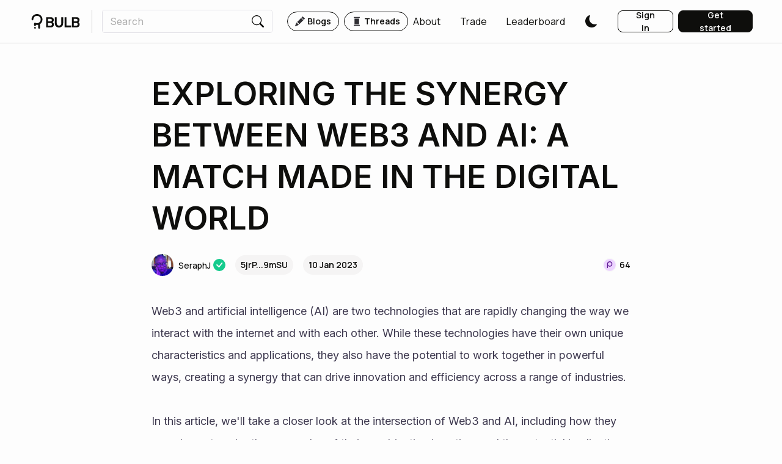

--- FILE ---
content_type: text/html; charset=utf-8
request_url: https://www.bulbapp.io/p/7cf2b0eb-6d42-434b-b51b-8adec017e85c/exploring-the-synergy-between-web3-and-ai-a-match-made-in-the-digital-world
body_size: 23560
content:
<!DOCTYPE html><html><meta charSet="utf-8"/><link rel="preconnect" href="https://fonts.googleapis.com"/><link rel="preconnect" href="https://fonts.gstatic.com" crossorigin=""/><link rel="preload" href="https://fonts.googleapis.com/css2?family=Manrope:wght@200;300;400;500;600;700;800&amp;display=swap" as="style"/><link rel="preload" href="https://fonts.googleapis.com/css2?family=Inter:wght@100;200;300;400;500;600;700;800;900&amp;family=Manrope:wght@200;300;400;500;600;700;800&amp;display=swap" as="style"/><meta name="naver-site-verification" content="66c20ef0e104948c55738949e15d8d592c66b4cc"/><head><meta charSet="utf-8"/><meta name="viewport" content="initial-scale=1.0, width=device-width"/><link rel="apple-touch-icon" sizes="180x180" href="/apple-touch-icon.png"/><link rel="icon" type="image/png" sizes="32x32" href="/favicon-32x32.png"/><link rel="icon" type="image/png" sizes="16x16" href="/favicon-16x16.png"/><link rel="manifest" href="/site.webmanifest"/><link rel="mask-icon" href="/safari-pinned-tab.svg" color="#0e0e0c"/><meta name="msapplication-TileColor" content="#0e0e0c"/><meta name="theme-color" content="#ffffff"/><title>EXPLORING THE SYNERGY BETWEEN WEB3 AND AI: A MATCH MADE IN THE DIGITAL WORLD | BULB</title><meta name="description" content="EXPLORING THE SYNERGY BETWEEN WEB3 AND AI: A MATCH MADE IN THE DIGITAL WORLD
"/><meta name="og:title" content="EXPLORING THE SYNERGY BETWEEN WEB3 AND AI: A MATCH MADE IN THE DIGITAL WORLD | BULB"/><meta name="og:description" content="EXPLORING THE SYNERGY BETWEEN WEB3 AND AI: A MATCH MADE IN THE DIGITAL WORLD
"/><meta name="og:image" content="https://cdn.bulbapp.io/frontend/images/6dc99cab-1ee5-45b4-9f78-0487fb382936/1"/><meta property="og:url" content="https://www.bulbapp.io/p/7cf2b0eb-6d42-434b-b51b-8adec017e85c/exploring-the-synergy-between-web3-and-ai-a-match-made-in-the-digital-world"/><meta name="image" content="https://cdn.bulbapp.io/frontend/images/6dc99cab-1ee5-45b4-9f78-0487fb382936/1"/><meta name="author" content="SeraphJ"/><meta name="twitter:card" content="summary"/><meta name="twitter:title" content="EXPLORING THE SYNERGY BETWEEN WEB3 AND AI: A MATCH MADE IN THE DIGITAL WORLD | BULB"/><meta name="twitter:description" content="EXPLORING THE SYNERGY BETWEEN WEB3 AND AI: A MATCH MADE IN THE DIGITAL WORLD
"/><meta name="twitter:image" content="https://cdn.bulbapp.io/frontend/images/6dc99cab-1ee5-45b4-9f78-0487fb382936/1"/><link rel="canonical" href="https://www.bulbapp.io/p/7cf2b0eb-6d42-434b-b51b-8adec017e85c/exploring-the-synergy-between-web3-and-ai-a-match-made-in-the-digital-world"/><script type="application/ld+json">{"@context":"https://schema.org","@type":"Article","headline":"EXPLORING THE SYNERGY BETWEEN WEB3 AND AI: A MATCH MADE IN THE DIGITAL WORLD","description":"EXPLORING THE SYNERGY BETWEEN WEB3 AND AI: A MATCH MADE IN THE DIGITAL WORLD\n","image":"https://cdn.bulbapp.io/frontend/images/6dc99cab-1ee5-45b4-9f78-0487fb382936/1","datePublished":"2023-01-10T13:24:51.212Z","dateModified":"2023-01-10T13:24:51.212Z","author":{"@type":"Person","name":"SeraphJ","url":"https://www.bulbapp.io/u/5jrPWoyHzKsxRnCQvS3dNU2y2R3VKe2i3UKTHuAp9mSU/seraphj"}}</script><meta name="robots" content="index,follow"/><meta name="apple-itunes-app" content="app-id=6737652767, app-argument=https://www.bulbapp.io/p/7cf2b0eb-6d42-434b-b51b-8adec017e85c/exploring-the-synergy-between-web3-and-ai-a-match-made-in-the-digital-world"/><meta name="google-adsense-account" content="ca-pub-2227509649054182"/><meta name="next-head-count" content="26"/><link rel="preload" href="https://cdn.bulbapp.io/apps/frontend/_next/static/css/54cb9bd736c03b8b.css" as="style"/><link rel="stylesheet" href="https://cdn.bulbapp.io/apps/frontend/_next/static/css/54cb9bd736c03b8b.css" data-n-g=""/><link rel="preload" href="https://cdn.bulbapp.io/apps/frontend/_next/static/css/78d96c595884f8d9.css" as="style"/><link rel="stylesheet" href="https://cdn.bulbapp.io/apps/frontend/_next/static/css/78d96c595884f8d9.css" data-n-p=""/><link rel="preload" href="https://cdn.bulbapp.io/apps/frontend/_next/static/css/36a61f0551896fc8.css" as="style"/><link rel="stylesheet" href="https://cdn.bulbapp.io/apps/frontend/_next/static/css/36a61f0551896fc8.css" data-n-p=""/><link rel="preload" href="https://cdn.bulbapp.io/apps/frontend/_next/static/css/5c6b0adeb75522b4.css" as="style"/><link rel="stylesheet" href="https://cdn.bulbapp.io/apps/frontend/_next/static/css/5c6b0adeb75522b4.css"/><noscript data-n-css=""></noscript><script defer="" nomodule="" src="https://cdn.bulbapp.io/apps/frontend/_next/static/chunks/polyfills-c67a75d1b6f99dc8.js"></script><script defer="" src="https://cdn.bulbapp.io/apps/frontend/_next/static/chunks/2320-befc1b0aa53a0346.js"></script><script defer="" src="https://cdn.bulbapp.io/apps/frontend/_next/static/chunks/7073.8021a0da04f2fae8.js"></script><script defer="" src="https://cdn.bulbapp.io/apps/frontend/_next/static/chunks/1592.8cc8f35284fc8207.js"></script><script defer="" src="https://cdn.bulbapp.io/apps/frontend/_next/static/chunks/1932-b01f59ff4846fe0b.js"></script><script defer="" src="https://cdn.bulbapp.io/apps/frontend/_next/static/chunks/9328-8417da96b59a520b.js"></script><script defer="" src="https://cdn.bulbapp.io/apps/frontend/_next/static/chunks/1681.7e9c10abf6494860.js"></script><script src="https://cdn.bulbapp.io/apps/frontend/_next/static/chunks/webpack-e47e100b5f3b0e9f.js" defer=""></script><script src="https://cdn.bulbapp.io/apps/frontend/_next/static/chunks/framework-fa5a475b7c40bcad.js" defer=""></script><script src="https://cdn.bulbapp.io/apps/frontend/_next/static/chunks/main-9e4ffbfe6122172b.js" defer=""></script><script src="https://cdn.bulbapp.io/apps/frontend/_next/static/chunks/pages/_app-e8c6d81041c74d38.js" defer=""></script><script src="https://cdn.bulbapp.io/apps/frontend/_next/static/chunks/8015bd09-fad0ab5030f0a453.js" defer=""></script><script src="https://cdn.bulbapp.io/apps/frontend/_next/static/chunks/5785-22c6282cea15a673.js" defer=""></script><script src="https://cdn.bulbapp.io/apps/frontend/_next/static/chunks/4316-15da4f55915cfe69.js" defer=""></script><script src="https://cdn.bulbapp.io/apps/frontend/_next/static/chunks/8286-26dcc0df88411fa6.js" defer=""></script><script src="https://cdn.bulbapp.io/apps/frontend/_next/static/chunks/782-5267ecc3db4463ea.js" defer=""></script><script src="https://cdn.bulbapp.io/apps/frontend/_next/static/chunks/702-0922835ec9fb1189.js" defer=""></script><script src="https://cdn.bulbapp.io/apps/frontend/_next/static/chunks/2307-16e3a086b3b4dd77.js" defer=""></script><script src="https://cdn.bulbapp.io/apps/frontend/_next/static/chunks/984-e4a20beead80b1f5.js" defer=""></script><script src="https://cdn.bulbapp.io/apps/frontend/_next/static/chunks/9805-c66189ff913a1cbf.js" defer=""></script><script src="https://cdn.bulbapp.io/apps/frontend/_next/static/chunks/9495-388282afd7481b04.js" defer=""></script><script src="https://cdn.bulbapp.io/apps/frontend/_next/static/chunks/2917-3d2535347a4d2613.js" defer=""></script><script src="https://cdn.bulbapp.io/apps/frontend/_next/static/chunks/7016-5d14d99497627353.js" defer=""></script><script src="https://cdn.bulbapp.io/apps/frontend/_next/static/chunks/4235-aad75aa472e95e10.js" defer=""></script><script src="https://cdn.bulbapp.io/apps/frontend/_next/static/chunks/9928-dd73bbc1f9aa41de.js" defer=""></script><script src="https://cdn.bulbapp.io/apps/frontend/_next/static/chunks/4164-a2285557fb09a81e.js" defer=""></script><script src="https://cdn.bulbapp.io/apps/frontend/_next/static/chunks/6382-b01cb10ca0c0fee6.js" defer=""></script><script src="https://cdn.bulbapp.io/apps/frontend/_next/static/chunks/2774-a7f5221bc02acdbe.js" defer=""></script><script src="https://cdn.bulbapp.io/apps/frontend/_next/static/chunks/4201-5618c205369de7b8.js" defer=""></script><script src="https://cdn.bulbapp.io/apps/frontend/_next/static/chunks/1292-5d59fcd0c4424bfb.js" defer=""></script><script src="https://cdn.bulbapp.io/apps/frontend/_next/static/chunks/5225-2a9122b0e1525d1f.js" defer=""></script><script src="https://cdn.bulbapp.io/apps/frontend/_next/static/chunks/8418-4fb3047c3d04952c.js" defer=""></script><script src="https://cdn.bulbapp.io/apps/frontend/_next/static/chunks/3322-4cc6eb24761dc944.js" defer=""></script><script src="https://cdn.bulbapp.io/apps/frontend/_next/static/chunks/pages/p/%5B_id%5D/%5B_title%5D-4b4719aa73adee02.js" defer=""></script><script src="https://cdn.bulbapp.io/apps/frontend/_next/static/R07l2XV9tGTXlA7ptQb5F/_buildManifest.js" defer=""></script><script src="https://cdn.bulbapp.io/apps/frontend/_next/static/R07l2XV9tGTXlA7ptQb5F/_ssgManifest.js" defer=""></script></head><body data-bs-theme="light"><div id="__next" data-reactroot=""><link rel="preconnect" href="https://www.google.com"/><link rel="preconnect" href="https://www.gstatic.com" crossorigin="anonymous"/><script id="google-recaptcha-v3"></script><div><div><div class="bulb-navigation-container"><nav class="px-5 py-3 bulb-navigation navbar navbar-expand navbar-light fixed-top"><a href="/" class="d-flex flex-row align-items-center navbar-brand"><span class="icon"><svg xmlns="http://www.w3.org/2000/svg" viewBox="0 0 82 25" class="glyph" width="86" height="24" fill="currentColor"><circle cx="5.9" cy="23.5" r="1.5"></circle><path d="M18.6 9.14v.31c0 3.21-1.67 6.04-4.19 7.67v6.38c0 .82-.67 1.49-1.5 1.49s-1.5-.67-1.5-1.49v-5.12c-.63.15-1.29.22-1.96.22h-.31c-.6 0-1.18-.06-1.74-.17v.67c0 .52-.29 1.02-.74 1.29-.23.14-.5.21-.76.21-.5 0-.98-.26-1.25-.68-.17-.26-.25-.55-.25-.86V16.3a1.498 1.498 0 0 1 2.08-1.38c.22.1.43.2.66.28s.46.15.7.21.47.1.71.12c.5.06 1 .07 1.5 0 .44-.05.88-.15 1.3-.3s.81-.33 1.19-.56.72-.49 1.04-.78c.06-.06.12-.11.18-.17 1.14-1.14 1.85-2.72 1.85-4.45s-.71-3.31-1.85-4.46c-1.14-1.14-2.72-1.85-4.45-1.85S6 3.67 4.85 4.81A6.317 6.317 0 0 0 3 9.22v.05c-.03.81-.69 1.45-1.49 1.45s-1.5-.67-1.5-1.5v-.11C0 4.11 4.11 0 9.14 0h.31c5.03 0 9.15 4.11 9.15 9.14Z" fill-rule="evenodd"></path><g><path d="M24.9 22.6V5.4h8c1.5 0 2.7.4 3.6 1.3.9.9 1.4 2 1.4 3.5 0 1.1-.3 2-.9 2.8-.3.4-.6.7-.9.9v.1c.4.2.7.5 1 .9.7.8 1 1.8 1 2.9 0 1.4-.5 2.6-1.4 3.5s-2.1 1.3-3.6 1.3h-8.2Zm3.2-10.1h4.4c.6 0 1.1-.2 1.5-.6.4-.4.6-.9.6-1.5 0-.7-.2-1.2-.6-1.6-.4-.4-.9-.6-1.5-.6h-4.4v4.3Zm0 7.3h4.7c.6 0 1-.2 1.5-.6.4-.4.6-1 .6-1.6s-.2-1.1-.6-1.6c-.4-.4-.9-.6-1.5-.6h-4.7v4.4ZM39.7 15.6V5.4h3.2v10.2c0 1.2.4 2.2 1.1 3 .8.8 1.7 1.2 2.8 1.2s2-.4 2.8-1.2c.8-.8 1.1-1.8 1.1-3V5.4h3.2v10.2c0 2.2-.6 4-1.9 5.3-1.3 1.3-3 2-5.2 2s-3.9-.7-5.2-2c-1.2-1.3-1.9-3.1-1.9-5.3ZM56.3 22.6V5.4h3.2v14.1h8.1v3.1H56.3ZM68.8 22.6V5.4h8c1.5 0 2.7.4 3.6 1.3.9.9 1.4 2 1.4 3.5 0 1.1-.3 2-.9 2.8-.3.4-.6.7-.9.9v.1c.4.2.7.5 1 .9.7.8 1 1.8 1 2.9 0 1.4-.5 2.6-1.4 3.5s-2.1 1.3-3.6 1.3h-8.2Zm3.1-10.1h4.4c.6 0 1.1-.2 1.5-.6.4-.4.6-.9.6-1.5 0-.7-.2-1.2-.6-1.6-.4-.4-.9-.6-1.5-.6h-4.4v4.3Zm0 7.3h4.7c.6 0 1-.2 1.5-.6.4-.4.6-1 .6-1.6s-.2-1.1-.6-1.6c-.4-.4-.9-.6-1.5-.6h-4.7v4.4Z"></path></g></svg></span></a><div class="me-3 vr"></div><div class="me-auto navbar-nav"><div class="d-flex flex-row"><div><form class="position-relative"><div><div class="bulb-search-text-input form-group"><div class="bulb-text-input input-group"><input placeholder="Search" value="" name="Search" class="pe-0 form-control"/><span class="input-group-text"><button class="bulb-btn bulb-btn-spacing-none bulb-btn-transparent position-relative btn btn-transparent"><span class="d-flex flex-row justify-content-center align-items-center h-100"><span class="d-flex flex-row align-items-center h-100"><span class="icon"><svg xmlns="http://www.w3.org/2000/svg" fill="currentColor" viewBox="0 0 16 16" class="glyph" width="20" height="20"><path d="M11.742 10.344a6.5 6.5 0 1 0-1.397 1.398h-.001c.03.04.062.078.098.115l3.85 3.85a1 1 0 0 0 1.415-1.414l-3.85-3.85a1.007 1.007 0 0 0-.115-.1zM12 6.5a5.5 5.5 0 1 1-11 0 5.5 5.5 0 0 1 11 0z"></path></svg></span></span></span></button></span></div></div></div><div class="position-absolute h-fit w-100 rounded bulb-search-results"><div class="row"></div></div></form></div><div class="bulb-space flex-row bulb-space-align-center ms-4 d-flex flex-row align-items-center"><div class="bulb-space-item h-fit" style="margin-right:8px"><a href="/" class="bulb-tag-href"><div class="bulb-tag bulb-tag-teal bulb-tag-checkable bulb-tag-size-lg bulb-tag-bordered bulb-tag-rounded bulb-tag-spacing-md user-select-none"><span class="bulb-tag-icon"><span class="icon"><svg xmlns="http://www.w3.org/2000/svg" fill="currentColor" viewBox="0 0 16 16" class="glyph" width="16" height="16"><path d="M12.854.146a.5.5 0 0 0-.707 0L10.5 1.793 14.207 5.5l1.647-1.646a.5.5 0 0 0 0-.708l-3-3zm.646 6.061L9.793 2.5 3.293 9H3.5a.5.5 0 0 1 .5.5v.5h.5a.5.5 0 0 1 .5.5v.5h.5a.5.5 0 0 1 .5.5v.5h.5a.5.5 0 0 1 .5.5v.207l6.5-6.5zm-7.468 7.468A.5.5 0 0 1 6 13.5V13h-.5a.5.5 0 0 1-.5-.5V12h-.5a.5.5 0 0 1-.5-.5V11h-.5a.5.5 0 0 1-.5-.5V10h-.5a.499.499 0 0 1-.175-.032l-.179.178a.5.5 0 0 0-.11.168l-2 5a.5.5 0 0 0 .65.65l5-2a.5.5 0 0 0 .168-.11l.178-.178z"></path></svg></span></span><span class="bulb-tag-content">Blogs</span></div></a></div><div class="bulb-space-item h-fit"><a href="/thread" class="bulb-tag-href"><div class="bulb-tag bulb-tag-teal bulb-tag-checkable bulb-tag-size-lg bulb-tag-bordered bulb-tag-rounded bulb-tag-spacing-md user-select-none"><span class="bulb-tag-icon"><span class="icon"><svg xmlns="http://www.w3.org/2000/svg" xml:space="preserve" viewBox="0 0 35 35" class="glyph" width="16" height="16" fill="currentColor"><path d="M9.5 5.5h16c1.7 0 3-1.3 3-3 0-.6-.4-1-1-1h-20c-.6 0-1 .4-1 1 0 1.7 1.3 3 3 3zM25.5 29.5h-16c-1.7 0-3 1.3-3 3 0 .6.4 1 1 1h20c.6 0 1-.4 1-1 0-1.7-1.3-3-3-3zM9.5 7.5h16v20h-16z"></path></svg></span></span><span class="bulb-tag-content">Threads</span></div></a></div></div></div></div><div class="ms-auto navbar-nav"><div class="bulb-space flex-row bulb-space-align-end ms-2 align-items-center"><div class="bulb-space-item h-fit"><a class="me-4 d-flex flex-row bulb-link-dark" href="/about" target="_self" rel="noopener noreferrer" role="button"><span class="d-flex flex-row align-items-center overflow-hidden">About</span></a></div><div class="bulb-space-item h-fit" style="margin-left:8px"><a class="me-4 d-flex flex-row bulb-link-dark" href="/swap" target="_self" rel="noopener noreferrer" role="button"><span class="d-flex flex-row align-items-center overflow-hidden">Trade</span></a></div><div class="bulb-space-item h-fit" style="margin-left:8px"><a class="me-4 d-flex flex-row bulb-link-dark" href="/leaderboard" target="_self" rel="noopener noreferrer" role="button"><span class="d-flex flex-row align-items-center overflow-hidden">Leaderboard</span></a></div><div class="bulb-space-item h-fit" style="margin-left:8px"><div class="d-flex flex-row align-items-center"><button class="bulb-btn styles_themeButton__W_S_0 me-4 bulb-btn-spacing-none bulb-btn-transparent position-relative btn btn-transparent"><span class="d-flex flex-row justify-content-center align-items-center h-100"><span class="d-flex flex-row align-items-center h-100"><span class="icon"><svg xmlns="http://www.w3.org/2000/svg" fill="currentColor" viewBox="0 0 16 16" class="glyph styles_themeButtonIcon__dSkdM styles_darkTheme__AbBi_" width="20" height="20"><path d="M6 .278a.768.768 0 0 1 .08.858 7.208 7.208 0 0 0-.878 3.46c0 4.021 3.278 7.277 7.318 7.277.527 0 1.04-.055 1.533-.16a.787.787 0 0 1 .81.316.733.733 0 0 1-.031.893A8.349 8.349 0 0 1 8.344 16C3.734 16 0 12.286 0 7.71 0 4.266 2.114 1.312 5.124.06A.752.752 0 0 1 6 .278z"></path></svg></span></span></span></button></div></div></div><div class="ms-2"><div class="bulb-space flex-row bulb-space-align-center"><div class="bulb-space-item h-fit" style="margin-right:8px"><button id="login_signinbutton" class="bulb-btn bulb-btn-spacing-md bulb-btn-outline-dark bulb-btn-outline-light-dark-mode w-100 position-relative btn btn-outline-dark"><span class="d-flex flex-row justify-content-center align-items-center h-100"><span class="d-flex flex-row align-items-center h-100">Sign in</span></span></button></div><div class="bulb-space-item h-fit"><button id="register_getstartedbutton" class="bulb-btn bulb-btn-spacing-md bulb-btn-dark bulb-btn-light-dark-mode w-100 position-relative btn btn-dark"><span class="d-flex flex-row justify-content-center align-items-center h-100"><span class="d-flex flex-row align-items-center h-100">Get started</span></span></button></div></div></div></div></nav></div></div><div style="overflow-y:unset"><main class="App"><div class="bulb-page"><div class="d-flex justify-content-center row"><div class="layout-md row"><div class="px-2 row"><div class="d-none d-md-block row"></div><h1 class="bulb-typography bulb-typography-h800 font-inter text-break article-title" heading="800">EXPLORING THE SYNERGY BETWEEN WEB3 AND AI: A MATCH MADE IN THE DIGITAL WORLD</h1></div><div class="mt-4 mb-3 px-2 row"><div class="row"><div class="bulb-space flex-row flex-wrap bulb-space-align-center justify-content-between"><div class="bulb-space-item h-fit" style="margin-right:8px;margin-bottom:8px"><div class="bulb-space flex-row bulb-space-align-center align-items-center"><div class="bulb-space-item h-fit" style="margin-right:16px"><div style="max-width:200px"><span class="d-flex flex-row justify-content-center align-items-center" data-testid="avatar"><a class="overflow-hidden d-flex flex-row bulb-link-dark" href="/u/5jrPWoyHzKsxRnCQvS3dNU2y2R3VKe2i3UKTHuAp9mSU/seraphj" target="_self" rel="noopener noreferrer" role="button"><span class="d-flex flex-row align-items-center me-2"><div class="d-flex flex-row align-items-center"><img class="img-cover lh-1 rounded-circle" style="background-color:#C68DFF;width:36px;height:36px" src="https://cdn.bulbapp.io/frontend/images/f73b8c29-6f3e-41c9-853e-82354cdebf48/5" alt="SeraphJ"/></div></span><span class="d-flex flex-row align-items-center overflow-hidden"><span class="bulb-avatar-sm d-inline-block text-truncate bulb-avatar-name">SeraphJ</span></span></a><span class="ms-1 d-flex flex-row align-items-center h-100"><span class="icon" data-testid="status-badge"><svg xmlns="http://www.w3.org/2000/svg" fill="currentColor" viewBox="0 0 16 16" class="glyph" width="20" height="20" color="#14cb8d"><path d="M16 8A8 8 0 1 1 0 8a8 8 0 0 1 16 0zm-3.97-3.03a.75.75 0 0 0-1.08.022L7.477 9.417 5.384 7.323a.75.75 0 0 0-1.06 1.06L6.97 11.03a.75.75 0 0 0 1.079-.02l3.992-4.99a.75.75 0 0 0-.01-1.05z"></path></svg></span></span></span></div></div><div class="bulb-space-item h-fit" style="margin-right:16px"><div class="bulb-tag bulb-tag-checked bulb-tag-size-lg bulb-tag-rounded bulb-tag-spacing-undefined user-select-none"><span class="bulb-tag-content">5jrP...9mSU</span></div></div><div class="bulb-space-item h-fit"><div class="bulb-tag bulb-tag-checked bulb-tag-size-lg bulb-tag-rounded bulb-tag-spacing-undefined user-select-none"><span class="bulb-tag-content">10 Jan 2023</span></div></div></div></div><div class="bulb-space-item h-fit" style="margin-bottom:8px"><div class="w-fit d-flex flex-row align-items-center"><div class="bulb-tag bulb-tag-transparent bulb-tag-checked bulb-tag-size-sm bulb-tag-spacing-undefined user-select-none px-0 border-0" data-testid="points-badge"><span class="bulb-tag-icon"><span class="icon"><svg viewBox="0 0 32 32" fill="currentColor" xmlns="http://www.w3.org/2000/svg" class="glyph" width="24" height="24"><path d="M30 16c0 7.732-6.268 14-14 14S2 23.732 2 16 8.268 2 16 2s14 6.268 14 14Z" fill="#ECD3FF"></path><path fill-rule="evenodd" clip-rule="evenodd" d="M16 3C8.82 3 3 8.82 3 16s5.82 13 13 13 13-5.82 13-13S23.18 3 16 3ZM1 16C1 7.716 7.716 1 16 1c8.284 0 15 6.716 15 15 0 8.284-6.716 15-15 15-8.284 0-15-6.716-15-15Z" fill="#F9F9F9"></path><path d="M16 8.012c-3.106 0-5.646 2.444-5.82 5.528a2.98 2.98 0 0 0-.01.265v8.207c0 .51.413.926.92.926.507 0 .92-.415.92-.926v-3.855A5.784 5.784 0 0 0 16 19.75c3.22 0 5.832-2.626 5.832-5.868 0-3.241-2.611-5.87-5.832-5.87Zm0 9.867c-2.193 0-3.972-1.79-3.972-3.998 0-2.207 1.78-4 3.972-4 2.193 0 3.972 1.791 3.972 4 0 2.21-1.779 3.998-3.972 3.998Z" fill="#5F1A93"></path></svg></span></span><span class="bulb-tag-content"><span class="bulb-typography bulb-typography-bold bulb-typography-span">64</span></span></div></div></div></div></div></div><div class="px-2 mb-5 row"><div class="quill"><div class="ql-container ql-bubble ql-disabled"><div class="ql-editor"><div><p>Web3 and artificial intelligence (AI) are two technologies that are rapidly changing the way we interact with the internet and with each other. While these technologies have their own unique characteristics and applications, they also have the potential to work together in powerful ways, creating a synergy that can drive innovation and efficiency across a range of industries.&nbsp;<br><br>In this article, we'll take a closer look at the intersection of Web3 and AI, including how they complement each other, examples of their combination in action, and the potential implications and applications of this synergy.<br><br>First things first, let's define our terms. Web3, also known as the "Semantic Web," is the next generation of the internet, characterized by decentralized systems and a focus on machine-readable data. It's built on technologies like blockchain and decentralized applications (dApps), which allow for secure and transparent exchanges of information and value.&nbsp;<br><br>For example, blockchain can be used to create secure and transparent systems for managing and tracking financial transactions, such as in the case of cryptocurrency. Meanwhile, dApps can be used to create decentralized marketplaces or social networks, where users have more control over their data and interactions.<br><br>AI, on the other hand, refers to the ability of machines to perform tasks that would normally require human intelligence, such as understanding language or making decisions. There are various types of AI, including machine learning (in which machines can learn from data without being explicitly programmed) and natural language processing (which allows machines to understand and generate human-like language). AI can be used in a wide range of applications, from personal assistants like Siri or Alexa to autonomous vehicles.<br><br>So, how do these two technologies intersect and work together?&nbsp;<br>One way is through decentralized AI platforms, which use Web3 technologies like blockchain to securely and transparently manage and share data for training AI models. This can help to address some of the ethical concerns around AI, such as bias in data or lack of accountability, by allowing for a more open and transparent process.&nbsp;<br><br>For example, a decentralized AI platform could be used to train an AI model to diagnose medical conditions, using data from multiple hospitals and clinics. By using a decentralized platform, the data could be securely shared and the AI model could be trained more accurately, as it would have access to a larger and more diverse dataset.<br><br>Another example of the synergy between Web3 and AI is the use of blockchain-based systems for managing and protecting data used in AI applications. This can help to ensure the integrity and security of the data, as well as give individuals more control over their own data and how it is used.&nbsp;<br>For instance, a company could use a blockchain-based system to track and protect the data used to train an AI model for customer service. This could help to ensure that the model is only using high-quality data and that the privacy of the customers whose data is being used is being respected.<br><br>So, what are the potential implications and applications of this synergy? The possibilities are truly endless, but here are just a few examples:<br><br></p><ul><li>In the healthcare industry, Web3 and AI could be used together to create secure and transparent systems for managing and analyzing patient data, improving diagnosis and treatment options. For example, an AI model could be trained using data from multiple hospitals to predict the likelihood of a patient developing a particular condition, and a decentralized platform could be used to securely share and manage this data.</li></ul><p><br></p><ul><li>In finance, Web3 and AI could be combined to create more efficient and secure financial transactions, as well as to enable personalized financial advice and investment recommendations. For instance, a blockchain-based system could be used to securely track and verify financial transactions, while an AI model could be trained to analyze market trends and make investment recommendations.</li></ul><p><br></p><ul><li>In education, Web3 and AI could be used to create personalized and adaptive learning experiences, as well as to securely manage and share educational resources. For example, using a decentralized platform for sharing and managing educational resources can ensure that students have access to high-quality, up-to-date materials, while an AI model trained on the data of students' performance could provide personalized and adaptable learning experiences.</li></ul><p><br></p><ul><li>In the field of cybersecurity, AI models can be used to predict and prevent cyber threats while blockchain-based systems can be used to secure and validate transactions and data. By combining these technologies, it becomes possible to create more robust and effective security systems to protect against cyber-attacks and improve overall security.</li></ul><p><br></p><ul><li>In the supply chain industry, the use of blockchain-based systems can help to increase transparency, security, and efficiency. AI models can be trained on data collected from these systems to optimize logistics, predict and prevent disruptions, and improve inventory management. This can help to reduce costs and improve delivery times for businesses and consumers alike.</li></ul><p><br></p><ul><li>In the real estate industry, it becomes possible to create more efficient, secure, and transparent systems for buying, selling, and managing property by combining Web3 technologies like blockchain and smart contracts with AI.&nbsp;For example, smart contracts can be used to automate the process of buying and selling property, while AI models can be trained to predict property prices and trends, providing valuable insights for buyers, sellers, and investors.</li></ul><p><br></p><ul><li>In the retail Industry, retailers can create more personalized and effective marketing campaigns, improve customer service by using AI models to analyze customer data and identify patterns and preferences, and secure transactions by implementing blockchain-based systems, which also provide transparency and accountability.</li></ul><p><br>In conclusion, the potential for Web3 and AI to drive innovation and efficiency is vast, and we're only just scratching the surface of what's possible.&nbsp;<br>From healthcare to finance to education and other industries, the combination of these technologies can create new and exciting possibilities for solving complex problems and improving the way we live and work. While there are certainly ethical considerations to keep in mind when it comes to the development and use of these technologies, the potential benefits are clear.&nbsp;<br><br>If you’re Interested in learning more about Web3, DeFi, and AI, Make sure to check out my page for the latest updates and insights on how these technologies can be used to drive innovation and success in various industries. And don't forget to hit the Follow button to stay informed and stay ahead of the curve.<br><br></p></div></div></div></div></div><div class="px-2 mb-5 row"><div class="bulb-card bulb-card-rounded" style="background-color:#AD5DEC"><div class="p-4 p-md-5 d-flex flex-row justify-content-center row"><h2 class="bulb-typography bulb-typography-h600 text-center mb-4 text-break text-light" heading="600">Never miss out on my new posts!</h2><a role="button" tabindex="0" href="https://www.bulbapp.io/u/5jrPWoyHzKsxRnCQvS3dNU2y2R3VKe2i3UKTHuAp9mSU/seraphj" target="_blank" class="bulb-btn w-fit bulb-btn-spacing-md bulb-btn-dark position-relative btn btn-dark"><span class="d-flex flex-row justify-content-center align-items-center h-100"><span class="d-flex flex-row align-items-center h-100">Subscribe.</span></span></a></div></div></div><div class="px-2 mb-5 row"><div><div class="react-horizontal-scrolling-menu--wrapper "><div class="react-horizontal-scrolling-menu--scroll-container "><div class="react-horizontal-scrolling-menu--item " data-index="0"><div class="bulb-space flex-row bulb-space-align-center"><div class="bulb-space-item h-fit" style="margin-right:8px"><a href="/tag/artificial-intelligence" class="bulb-tag-href" data-testid="topic-tag"><div class="bulb-tag bulb-tag-checkable bulb-tag-checked bulb-tag-size-lg bulb-tag-rounded bulb-tag-spacing-lg user-select-none"><span class="bulb-tag-content">Artificial Intelligence</span></div></a></div><div class="bulb-space-item h-fit"><a href="/tag/blockchain" class="bulb-tag-href" data-testid="topic-tag"><div class="bulb-tag bulb-tag-checkable bulb-tag-checked bulb-tag-size-lg bulb-tag-rounded bulb-tag-spacing-lg user-select-none"><span class="bulb-tag-content">Blockchain</span></div></a></div></div></div></div></div></div></div><div class="d-flex flex-row justify-content-between mb-5 px-2 row"><div class="bulb-space flex-row flex-wrap bulb-space-align-start d-flex flex-column flex-sm-row justify-content-sm-between mb-2"><div class="bulb-space-item h-fit" style="margin-right:16px;margin-bottom:16px"><div class="bulb-space flex-row bulb-space-align-center"><div class="bulb-space-item h-fit" style="margin-right:16px"><div class="position-relative"><button class="bulb-btn styles_bulb-reaction-button__cgq8v bulb-btn-spacing-none bulb-btn-transparent position-relative btn btn-transparent"><span class="d-flex flex-row justify-content-center align-items-center h-100"><span class="me-1 d-flex flex-row align-items-center h-100"><span class="icon" data-testid="reader-bulbmoji-icon"><svg xmlns="http://www.w3.org/2000/svg" viewBox="0 0 32 32" class="glyph opacity-50" width="32" height="32" fill="currentColor"><g><path d="M26.98 14.23v-.19c-.03-.58-.08-1.11-.12-1.56-.01-.14-.03-.31-.06-.5 0-.04-.01-.08-.01-.11-.01-.09-.02-.17-.04-.25-.29-2.41-1.41-4.65-3.16-6.36-1.84-1.8-4.26-2.89-6.83-3.09-2.57-.19-5.12.53-7.2 2.03-2.07 1.5-3.53 3.68-4.12 6.16-.52 2.19-.32 4.48.54 6.55.19.46.74.63 1.18.41.34-.17.52-.52.52-.88 0-.13-.02-.26-.07-.38-.67-1.67-.8-3.52-.39-5.28.49-2.06 1.7-3.87 3.43-5.12a9.018 9.018 0 0 1 5.98-1.68c2.14.16 4.15 1.07 5.68 2.56a8.966 8.966 0 0 1 2.67 5.59c.09.96.01 1.91-.2 2.83-.1-.71-.37-1.35-.89-1.87-.24-.24-.52-.43-.84-.56a3.564 3.564 0 0 0-3.53-3.12c-1.96 0-3.56 1.6-3.56 3.56s1.6 3.56 3.56 3.56c1.49 0 2.78-.93 3.3-2.24.72.81.35 2.68.03 4.33-.01.04-.01.07-.02.11a8.956 8.956 0 0 1-4.61 2.79c-1.79.44-3.66.32-5.37-.32a.802.802 0 0 0-.21-.05c-.28-.04-.57.04-.79.22a.95.95 0 0 0-.33.74v3.92c0 .5.41.91.92.91s.91-.41.91-.91v-2.79c1.69.45 3.48.47 5.19.07v5.64c0 .51.41.91.91.91s.91-.4.91-.91v-6.24c.76-.32 1.49-.74 2.15-1.23.04.71.26 1.31.83 1.69a1.865 1.865 0 0 0 1.55.25c.61-.17 2.48-.71 2.09-9.19Zm-7.46.89c-1.19 0-2.16-.96-2.16-2.15s.97-2.16 2.16-2.16 2.16.97 2.16 2.16-.97 2.15-2.16 2.15Zm4.93 6.77s-.15 0-.21-.04c-.25-.17-.14-1.1.01-1.98.22-.24.41-.49.6-.75s.37-.53.53-.81c-.17 2.48-.64 3.5-.93 3.58Z"></path><circle cx="12.44" cy="28.95" r="0.91"></circle></g><g><path d="M13.81 12.33c-.04.38-.23.72-.53.96-.26.21-.57.32-.9.32h-.16c-.38-.04-.73-.23-.96-.53s-.35-.68-.31-1.06c.09-.79.8-1.35 1.59-1.27.38.04.72.23.96.53s.35.68.31 1.06ZM20.95 13.12c-.04.38-.23.72-.53.96-.26.21-.57.31-.89.31h-.16c-.38-.04-.72-.23-.96-.53s-.35-.68-.31-1.06c.04-.38.23-.72.53-.96a1.435 1.435 0 0 1 2.33 1.27ZM14.49 10.27c-.3.27-.75.24-1.08 0-.4-.28-.86-.46-1.34-.54-.49-.08-.98-.04-1.44.11-.38.12-.83 0-1.03-.34-.2-.35-.09-.8.29-.95.76-.3 1.59-.39 2.41-.26.82.13 1.58.47 2.22.98.31.25.29.72-.01.99ZM18.48 18.46a4.6 4.6 0 0 1-1.51.73c-.78.21-1.6.22-2.39.02s-1.5-.6-2.09-1.16a4.54 4.54 0 0 1-.98-1.36c-.17-.36.05-.77.44-.89.39-.11.79.11.98.46.15.27.34.52.57.73.4.39.9.66 1.44.8.54.14 1.11.13 1.64-.01.3-.08.59-.21.85-.37.34-.21.8-.22 1.08.06s.29.75-.04.99Z"></path></g><path d="M26.79 11.87c-.01-.09-.02-.17-.04-.25h.01c0 .09.02.17.03.25Z"></path></svg></span></span><span class="d-flex flex-row align-items-center h-100"><span class="bulb-typography bulb-typography-span">8<!-- --> Read</span></span></span></button></div></div><div class="bulb-space-item h-fit" style="margin-right:16px"><div class="position-relative"><button class="bulb-btn styles_bulb-reaction-button__cgq8v bulb-btn-spacing-none bulb-btn-transparent position-relative btn btn-transparent"><span class="d-flex flex-row justify-content-center align-items-center h-100"><span class="me-1 d-flex flex-row align-items-center h-100"><span class="icon" data-testid="positive-reactor-bulbmoji-icon"><svg xmlns="http://www.w3.org/2000/svg" viewBox="0 0 32 32" class="glyph opacity-50" width="32" height="32" fill="currentColor"><g><path d="M24.85 19.12c-1.14 1.59-2.7 2.83-4.49 3.59v6.24c0 .51-.4.91-.91.91s-.91-.4-.91-.91v-5.64c-1.71.4-3.5.38-5.19-.07v2.79c0 .5-.41.91-.91.91s-.92-.41-.92-.91v-3.92c0-.28.1-.56.33-.74a1.037 1.037 0 0 1 1-.17c1.71.64 3.58.76 5.37.32a8.95 8.95 0 0 0 5.14-3.45 8.857 8.857 0 0 0 1.62-5.94 8.966 8.966 0 0 0-2.67-5.59 9.117 9.117 0 0 0-5.68-2.56c-2.14-.16-4.26.43-5.98 1.68a8.826 8.826 0 0 0-3.43 5.12c-.41 1.76-.28 3.61.39 5.28.05.12.07.25.07.38 0 .36-.18.71-.52.88-.44.22-.99.05-1.18-.41-.86-2.07-1.06-4.36-.54-6.55.59-2.48 2.05-4.66 4.12-6.16 2.08-1.5 4.63-2.22 7.2-2.03 2.57.2 4.99 1.29 6.83 3.09 1.84 1.8 2.98 4.18 3.21 6.72.23 2.54-.46 5.07-1.95 7.14Z"></path><circle cx="12.44" cy="28.95" r="0.91"></circle></g><g><circle cx="11.18" cy="12.15" r="1.69"></circle><circle cx="20.82" cy="12.15" r="1.69"></circle><path d="M18.17 17.08v.24c0 1.13-.92 2.05-2.05 2.05s-2.05-.92-2.05-2.05v-.24c0-1.13.92-2.05 2.05-2.05s2.05.92 2.05 2.05Z"></path></g></svg></span></span><span class="d-flex flex-row align-items-center h-100"><span class="bulb-typography bulb-typography-span">3<!-- --> Wow</span></span></span></button></div></div><div class="bulb-space-item h-fit"><div class="position-relative"><button class="bulb-btn styles_bulb-reaction-button__cgq8v bulb-btn-spacing-none bulb-btn-transparent position-relative btn btn-transparent"><span class="d-flex flex-row justify-content-center align-items-center h-100"><span class="me-1 d-flex flex-row align-items-center h-100"><span class="icon" data-testid="negative-reactor-bulbmoji-icon"><svg xmlns="http://www.w3.org/2000/svg" viewBox="0 0 32 32" class="glyph opacity-50" width="32" height="32" fill="currentColor"><g><path d="M24.85 19.12c-1.14 1.59-2.7 2.83-4.49 3.59v6.24c0 .51-.4.91-.91.91s-.91-.4-.91-.91v-5.64c-1.71.4-3.5.38-5.19-.07v2.79c0 .5-.41.91-.91.91s-.92-.41-.92-.91v-3.92c0-.28.1-.56.33-.74a1.037 1.037 0 0 1 1-.17c1.71.64 3.58.76 5.37.32a8.95 8.95 0 0 0 5.14-3.45 8.857 8.857 0 0 0 1.62-5.94 8.966 8.966 0 0 0-2.67-5.59 9.117 9.117 0 0 0-5.68-2.56c-2.14-.16-4.26.43-5.98 1.68a8.826 8.826 0 0 0-3.43 5.12c-.41 1.76-.28 3.61.39 5.28.05.12.07.25.07.38 0 .36-.18.71-.52.88-.44.22-.99.05-1.18-.41-.86-2.07-1.06-4.36-.54-6.55.59-2.48 2.05-4.66 4.12-6.16 2.08-1.5 4.63-2.22 7.2-2.03 2.57.2 4.99 1.29 6.83 3.09 1.84 1.8 2.98 4.18 3.21 6.72.23 2.54-.46 5.07-1.95 7.14Z"></path><circle cx="12.44" cy="28.95" r="0.91"></circle></g><g><path d="M14.57 12.06c0 .4-.32.72-.72.72h-4.3c-.4 0-.72-.32-.72-.72s.32-.72.72-.72h4.3c.4 0 .72.32.72.72ZM23.17 12.06c0 .4-.32.72-.72.72h-4.3c-.4 0-.72-.32-.72-.72s.32-.72.72-.72h4.3c.4 0 .72.32.72.72ZM18.87 16.6c0 .4-.32.72-.72.72h-4.3c-.4 0-.72-.32-.72-.72s.32-.72.72-.72h4.3c.4 0 .72.32.72.72Z"></path></g></svg></span></span><span class="d-flex flex-row align-items-center h-100"><span class="bulb-typography bulb-typography-span"> Meh</span></span></span></button></div></div></div></div><div class="bulb-space-item h-fit" style="margin-bottom:16px"><div class="bulb-space flex-row bulb-space-align-center ps-2 ps-sm-0 mt-3 mt-sm-0"><div class="bulb-space-item h-fit" style="margin-right:16px"><div class="w-fit"><div role="button" class="d-flex flex-row align-items-center"><span class="icon"><svg xmlns="http://www.w3.org/2000/svg" fill="currentColor" viewBox="0 0 16 16" class="glyph" width="20" height="20"><path d="M13.5 1a1.5 1.5 0 1 0 0 3 1.5 1.5 0 0 0 0-3zM11 2.5a2.5 2.5 0 1 1 .603 1.628l-6.718 3.12a2.499 2.499 0 0 1 0 1.504l6.718 3.12a2.5 2.5 0 1 1-.488.876l-6.718-3.12a2.5 2.5 0 1 1 0-3.256l6.718-3.12A2.5 2.5 0 0 1 11 2.5zm-8.5 4a1.5 1.5 0 1 0 0 3 1.5 1.5 0 0 0 0-3zm11 5.5a1.5 1.5 0 1 0 0 3 1.5 1.5 0 0 0 0-3z"></path></svg></span></div></div></div><div class="bulb-space-item h-fit"></div></div></div></div></div><div class="mb-5 row"><div class="row"><div><div class="d-flex flex-row justify-content-center row"><div class="position-relative w-fit"><ul class="bulb-carousel d-flex flex-row hide-scroll"><li class="bulb-carousel-item" id="0" style="width:320px"><div class="px-2 row"><div class="bulb-card bulb-card-rounded d-inline-block bulb-card-article-vertical bulb-card-article-bordered bulb-card-article-rounded" style="display:inline-block"><a href="/p/ede83741-48d6-4b54-9665-c2a416272e36/the-best-use-for-hashportwallet"><img loading="lazy" class="bulb-card-article-vertical-cover overflow-hidden bulb-card-article-vertical-cover-rounded" src="https://cdn.bulbapp.io/frontend/images/30314950-2f5e-48c1-9005-2379c2e94096/1" alt="The best use for HashPortWallet"/></a><div class="bulb-card-article-vertical-body"><div class="bulb-space flex-row flex-wrap bulb-space-align-center mb-4"><div class="bulb-space-item h-fit" style="margin-right:8px;margin-bottom:8px"><span class="d-flex flex-row justify-content-center align-items-center" data-testid="avatar"><a class="overflow-hidden d-flex flex-row bulb-link-dark" href="/u/AouhVgNziopprq5t9xFaQzahsLMNaSNACWVbdxVRjgv8/shozaojp" target="_self" rel="noopener noreferrer" role="button"><span class="d-flex flex-row align-items-center me-2"><div class="d-flex flex-row align-items-center"><img loading="lazy" class="img-cover lh-1 rounded-circle" style="background-color:#C68DFF;width:24px;height:24px" src="https://cdn.bulbapp.io/frontend/images/10ba3849-938b-4828-b7fe-3129ee509b70/1" alt="ShozaoJP"/></div></span><span class="d-flex flex-row align-items-center overflow-hidden"><span class="bulb-avatar-xs d-inline-block text-truncate bulb-avatar-name">ShozaoJP</span></span></a></span></div><div class="bulb-space-item-split" style="margin-bottom:8px;margin-right:8px"><span class="bulb-bullet">•</span></div><div class="bulb-space-item h-fit" style="margin-bottom:8px"><h6 class="bulb-typography bulb-typography-h100 bulb-card-article-created-text bulb-card-article-action-text" heading="100">25 Jan 2026</h6></div></div><a class="bulb-typography bulb-typography-h400 bulb-typography-underline text-decoration-none bulb-card-article-vertical-title" href="/p/ede83741-48d6-4b54-9665-c2a416272e36/the-best-use-for-hashportwallet" heading="400">The best use for HashPortWallet</a><div class="d-flex flex-row align-items-center justify-content-between mt-4 row"><div class="bulb-space flex-row bulb-space-align-center w-fit"><div class="bulb-space-item h-fit"><div class="bulb-card-article-action-text d-flex flex-row jsutify-content-center"><span class="lh-1 me-2"><span class="icon"><svg viewBox="0 0 32 32" fill="currentColor" xmlns="http://www.w3.org/2000/svg" class="glyph" width="20" height="20"><path d="M30 16c0 7.732-6.268 14-14 14S2 23.732 2 16 8.268 2 16 2s14 6.268 14 14Z" fill="#ECD3FF"></path><path fill-rule="evenodd" clip-rule="evenodd" d="M16 3C8.82 3 3 8.82 3 16s5.82 13 13 13 13-5.82 13-13S23.18 3 16 3ZM1 16C1 7.716 7.716 1 16 1c8.284 0 15 6.716 15 15 0 8.284-6.716 15-15 15-8.284 0-15-6.716-15-15Z" fill="#F9F9F9"></path><path d="M16 8.012c-3.106 0-5.646 2.444-5.82 5.528a2.98 2.98 0 0 0-.01.265v8.207c0 .51.413.926.92.926.507 0 .92-.415.92-.926v-3.855A5.784 5.784 0 0 0 16 19.75c3.22 0 5.832-2.626 5.832-5.868 0-3.241-2.611-5.87-5.832-5.87Zm0 9.867c-2.193 0-3.972-1.79-3.972-3.998 0-2.207 1.78-4 3.972-4 2.193 0 3.972 1.791 3.972 4 0 2.21-1.779 3.998-3.972 3.998Z" fill="#5F1A93"></path></svg></span></span><span class="d-flex flex-row align-items-center"><h6 class="bulb-typography bulb-typography-h100 bulb-points-badge-sm" heading="100">54</h6></span></div></div></div><div class="w-fit d-flex flex-row align-items-center"></div></div></div></div></div></li><li class="bulb-carousel-item" id="1" style="width:320px"><div class="px-2 row"><div class="bulb-card bulb-card-rounded d-inline-block bulb-card-article-vertical bulb-card-article-bordered bulb-card-article-rounded" style="display:inline-block"><a href="/p/88b0cb0d-cfad-45b8-846e-009f9162287a/metawin-review-2026-the-crypto-casino-platform-by-web3"><img loading="lazy" class="bulb-card-article-vertical-cover overflow-hidden bulb-card-article-vertical-cover-rounded" src="https://cdn.bulbapp.io/frontend/images/16fe8a3f-be9a-4dc8-9998-be140c1b813f/1" alt="MetaWin Review 2026: The Crypto Casino Platform by Web3"/></a><div class="bulb-card-article-vertical-body"><div class="bulb-space flex-row flex-wrap bulb-space-align-center mb-4"><div class="bulb-space-item h-fit" style="margin-right:8px;margin-bottom:8px"><span class="d-flex flex-row justify-content-center align-items-center" data-testid="avatar"><a class="overflow-hidden d-flex flex-row bulb-link-dark" href="/u/EbVPuVKNkgfkrbapT3zj6CgyUseyrmgZ68cCWWtHJxSM/theweb3guy" target="_self" rel="noopener noreferrer" role="button"><span class="d-flex flex-row align-items-center me-2"><div class="d-flex flex-row align-items-center"><img loading="lazy" class="img-cover lh-1 rounded-circle" style="background-color:#8FC9FF;width:24px;height:24px" src="https://cdn.bulbapp.io/frontend/images/d4b0cf93-d5f0-4cfc-bdc7-abd6011bfc9d/5" alt="theweb3guy"/></div></span><span class="d-flex flex-row align-items-center overflow-hidden"><span class="bulb-avatar-xs d-inline-block text-truncate bulb-avatar-name">theweb3guy</span></span></a><span class="ms-1 d-flex flex-row align-items-center h-100"><span class="icon" data-testid="status-badge"><svg xmlns="http://www.w3.org/2000/svg" fill="currentColor" viewBox="0 0 16 16" class="glyph" width="16" height="16" color="#14cb8d"><path d="M16 8A8 8 0 1 1 0 8a8 8 0 0 1 16 0zm-3.97-3.03a.75.75 0 0 0-1.08.022L7.477 9.417 5.384 7.323a.75.75 0 0 0-1.06 1.06L6.97 11.03a.75.75 0 0 0 1.079-.02l3.992-4.99a.75.75 0 0 0-.01-1.05z"></path></svg></span></span></span></div><div class="bulb-space-item-split" style="margin-bottom:8px;margin-right:8px"><span class="bulb-bullet">•</span></div><div class="bulb-space-item h-fit" style="margin-bottom:8px"><h6 class="bulb-typography bulb-typography-h100 bulb-card-article-created-text bulb-card-article-action-text" heading="100">22 Jan 2026</h6></div></div><a class="bulb-typography bulb-typography-h400 bulb-typography-underline text-decoration-none bulb-card-article-vertical-title" href="/p/88b0cb0d-cfad-45b8-846e-009f9162287a/metawin-review-2026-the-crypto-casino-platform-by-web3" heading="400">MetaWin Review 2026: The Crypto Casino Platform by Web3</a><div class="d-flex flex-row align-items-center justify-content-between mt-4 row"><div class="bulb-space flex-row bulb-space-align-center w-fit"><div class="bulb-space-item h-fit"><div class="bulb-card-article-action-text d-flex flex-row jsutify-content-center"><span class="lh-1 me-2"><span class="icon"><svg viewBox="0 0 32 32" fill="currentColor" xmlns="http://www.w3.org/2000/svg" class="glyph" width="20" height="20"><path d="M30 16c0 7.732-6.268 14-14 14S2 23.732 2 16 8.268 2 16 2s14 6.268 14 14Z" fill="#ECD3FF"></path><path fill-rule="evenodd" clip-rule="evenodd" d="M16 3C8.82 3 3 8.82 3 16s5.82 13 13 13 13-5.82 13-13S23.18 3 16 3ZM1 16C1 7.716 7.716 1 16 1c8.284 0 15 6.716 15 15 0 8.284-6.716 15-15 15-8.284 0-15-6.716-15-15Z" fill="#F9F9F9"></path><path d="M16 8.012c-3.106 0-5.646 2.444-5.82 5.528a2.98 2.98 0 0 0-.01.265v8.207c0 .51.413.926.92.926.507 0 .92-.415.92-.926v-3.855A5.784 5.784 0 0 0 16 19.75c3.22 0 5.832-2.626 5.832-5.868 0-3.241-2.611-5.87-5.832-5.87Zm0 9.867c-2.193 0-3.972-1.79-3.972-3.998 0-2.207 1.78-4 3.972-4 2.193 0 3.972 1.791 3.972 4 0 2.21-1.779 3.998-3.972 3.998Z" fill="#5F1A93"></path></svg></span></span><span class="d-flex flex-row align-items-center"><h6 class="bulb-typography bulb-typography-h100 bulb-points-badge-sm" heading="100">59</h6></span></div></div></div><div class="w-fit d-flex flex-row align-items-center"></div></div></div></div></div></li><li class="bulb-carousel-item" id="2" style="width:320px"><div class="px-2 row"><div class="bulb-card bulb-card-rounded d-inline-block bulb-card-article-vertical bulb-card-article-bordered bulb-card-article-rounded" style="display:inline-block"><a href="/p/01d16fdb-20a8-4f97-bf4a-6244c61f6cf3/bluepay-powering-micropayments-for-the-machine-commerce-era"><img loading="lazy" class="bulb-card-article-vertical-cover overflow-hidden bulb-card-article-vertical-cover-rounded" src="https://cdn.bulbapp.io/frontend/images/7234b63a-7a5e-4a7a-8985-7a787bc0c125/1" alt="BluePay: Powering Micropayments for the Machine Commerce Era"/></a><div class="bulb-card-article-vertical-body"><div class="bulb-space flex-row flex-wrap bulb-space-align-center mb-4"><div class="bulb-space-item h-fit" style="margin-right:8px;margin-bottom:8px"><span class="d-flex flex-row justify-content-center align-items-center" data-testid="avatar"><a class="overflow-hidden d-flex flex-row bulb-link-dark" href="/u/EkmUwrubbDE8UwgknxcGChYDVC2BF6sZhBsu2cf8CoJL/mische" target="_self" rel="noopener noreferrer" role="button"><span class="d-flex flex-row align-items-center me-2"><div class="d-flex flex-row align-items-center"><img loading="lazy" class="img-cover lh-1 rounded-circle" style="background-color:#FFAA97;width:24px;height:24px" src="https://cdn.bulbapp.io/frontend/images/05f7ca4e-59e0-4c50-ba94-8b29857039b9/1" alt="Mische"/></div></span><span class="d-flex flex-row align-items-center overflow-hidden"><span class="bulb-avatar-xs d-inline-block text-truncate bulb-avatar-name">Mische</span></span></a></span></div><div class="bulb-space-item-split" style="margin-bottom:8px;margin-right:8px"><span class="bulb-bullet">•</span></div><div class="bulb-space-item h-fit" style="margin-bottom:8px"><h6 class="bulb-typography bulb-typography-h100 bulb-card-article-created-text bulb-card-article-action-text" heading="100">23 Jan 2026</h6></div></div><a class="bulb-typography bulb-typography-h400 bulb-typography-underline text-decoration-none bulb-card-article-vertical-title" href="/p/01d16fdb-20a8-4f97-bf4a-6244c61f6cf3/bluepay-powering-micropayments-for-the-machine-commerce-era" heading="400">BluePay: Powering Micropayments for the Machine Commerce Era</a><div class="d-flex flex-row align-items-center justify-content-between mt-4 row"><div class="bulb-space flex-row bulb-space-align-center w-fit"><div class="bulb-space-item h-fit"><div class="bulb-card-article-action-text d-flex flex-row jsutify-content-center"><span class="lh-1 me-2"><span class="icon"><svg viewBox="0 0 32 32" fill="currentColor" xmlns="http://www.w3.org/2000/svg" class="glyph" width="20" height="20"><path d="M30 16c0 7.732-6.268 14-14 14S2 23.732 2 16 8.268 2 16 2s14 6.268 14 14Z" fill="#ECD3FF"></path><path fill-rule="evenodd" clip-rule="evenodd" d="M16 3C8.82 3 3 8.82 3 16s5.82 13 13 13 13-5.82 13-13S23.18 3 16 3ZM1 16C1 7.716 7.716 1 16 1c8.284 0 15 6.716 15 15 0 8.284-6.716 15-15 15-8.284 0-15-6.716-15-15Z" fill="#F9F9F9"></path><path d="M16 8.012c-3.106 0-5.646 2.444-5.82 5.528a2.98 2.98 0 0 0-.01.265v8.207c0 .51.413.926.92.926.507 0 .92-.415.92-.926v-3.855A5.784 5.784 0 0 0 16 19.75c3.22 0 5.832-2.626 5.832-5.868 0-3.241-2.611-5.87-5.832-5.87Zm0 9.867c-2.193 0-3.972-1.79-3.972-3.998 0-2.207 1.78-4 3.972-4 2.193 0 3.972 1.791 3.972 4 0 2.21-1.779 3.998-3.972 3.998Z" fill="#5F1A93"></path></svg></span></span><span class="d-flex flex-row align-items-center"><h6 class="bulb-typography bulb-typography-h100 bulb-points-badge-sm" heading="100">72</h6></span></div></div></div><div class="w-fit d-flex flex-row align-items-center"></div></div></div></div></div></li><li class="bulb-carousel-item" id="3" style="width:320px"><div class="px-2 row"><div class="bulb-card bulb-card-rounded d-inline-block bulb-card-article-vertical bulb-card-article-bordered bulb-card-article-rounded" style="display:inline-block"><a href="/p/900f5034-be9d-40d9-9d62-95f9adb4a054/cauldron-dex-a-cornerstone-of-defi-on-bitcoin-cash"><img loading="lazy" class="bulb-card-article-vertical-cover overflow-hidden bulb-card-article-vertical-cover-rounded" src="https://cdn.bulbapp.io/frontend/images/19c63654-b9f6-4410-95d2-35eeb3f8a996/1" alt="Cauldron DEX, A Cornerstone of DeFi on Bitcoin Cash."/></a><div class="bulb-card-article-vertical-body"><div class="bulb-space flex-row flex-wrap bulb-space-align-center mb-4"><div class="bulb-space-item h-fit" style="margin-right:8px;margin-bottom:8px"><span class="d-flex flex-row justify-content-center align-items-center" data-testid="avatar"><a class="overflow-hidden d-flex flex-row bulb-link-dark" href="/u/2s18fhj1bBa6jKwU93dAVikBVvXXvoBDffoX8qEm2N4W/amjadali" target="_self" rel="noopener noreferrer" role="button"><span class="d-flex flex-row align-items-center me-2"><div class="d-flex flex-row align-items-center"><img loading="lazy" class="img-cover lh-1 rounded-circle" style="background-color:#C9FCED;width:24px;height:24px" src="https://cdn.bulbapp.io/frontend/images/abae89e3-9e88-4279-aa39-9cb9d4e7ca91/1" alt="AmjadAli"/></div></span><span class="d-flex flex-row align-items-center overflow-hidden"><span class="bulb-avatar-xs d-inline-block text-truncate bulb-avatar-name">AmjadAli</span></span></a><span class="ms-1 d-flex flex-row align-items-center h-100"><span class="icon" data-testid="status-badge"><svg xmlns="http://www.w3.org/2000/svg" fill="currentColor" viewBox="0 0 16 16" class="glyph" width="16" height="16" color="#14cb8d"><path d="M16 8A8 8 0 1 1 0 8a8 8 0 0 1 16 0zm-3.97-3.03a.75.75 0 0 0-1.08.022L7.477 9.417 5.384 7.323a.75.75 0 0 0-1.06 1.06L6.97 11.03a.75.75 0 0 0 1.079-.02l3.992-4.99a.75.75 0 0 0-.01-1.05z"></path></svg></span></span></span></div><div class="bulb-space-item-split" style="margin-bottom:8px;margin-right:8px"><span class="bulb-bullet">•</span></div><div class="bulb-space-item h-fit" style="margin-bottom:8px"><h6 class="bulb-typography bulb-typography-h100 bulb-card-article-created-text bulb-card-article-action-text" heading="100">24 Jan 2026</h6></div></div><a class="bulb-typography bulb-typography-h400 bulb-typography-underline text-decoration-none bulb-card-article-vertical-title" href="/p/900f5034-be9d-40d9-9d62-95f9adb4a054/cauldron-dex-a-cornerstone-of-defi-on-bitcoin-cash" heading="400">Cauldron DEX, A Cornerstone of DeFi on Bitcoin Cash.</a><div class="d-flex flex-row align-items-center justify-content-between mt-4 row"><div class="bulb-space flex-row bulb-space-align-center w-fit"><div class="bulb-space-item h-fit"><div class="bulb-card-article-action-text d-flex flex-row jsutify-content-center"><span class="lh-1 me-2"><span class="icon"><svg viewBox="0 0 32 32" fill="currentColor" xmlns="http://www.w3.org/2000/svg" class="glyph" width="20" height="20"><path d="M30 16c0 7.732-6.268 14-14 14S2 23.732 2 16 8.268 2 16 2s14 6.268 14 14Z" fill="#ECD3FF"></path><path fill-rule="evenodd" clip-rule="evenodd" d="M16 3C8.82 3 3 8.82 3 16s5.82 13 13 13 13-5.82 13-13S23.18 3 16 3ZM1 16C1 7.716 7.716 1 16 1c8.284 0 15 6.716 15 15 0 8.284-6.716 15-15 15-8.284 0-15-6.716-15-15Z" fill="#F9F9F9"></path><path d="M16 8.012c-3.106 0-5.646 2.444-5.82 5.528a2.98 2.98 0 0 0-.01.265v8.207c0 .51.413.926.92.926.507 0 .92-.415.92-.926v-3.855A5.784 5.784 0 0 0 16 19.75c3.22 0 5.832-2.626 5.832-5.868 0-3.241-2.611-5.87-5.832-5.87Zm0 9.867c-2.193 0-3.972-1.79-3.972-3.998 0-2.207 1.78-4 3.972-4 2.193 0 3.972 1.791 3.972 4 0 2.21-1.779 3.998-3.972 3.998Z" fill="#5F1A93"></path></svg></span></span><span class="d-flex flex-row align-items-center"><h6 class="bulb-typography bulb-typography-h100 bulb-points-badge-sm" heading="100">93</h6></span></div></div></div><div class="w-fit d-flex flex-row align-items-center"></div></div></div></div></div></li><li class="bulb-carousel-item" id="4" style="width:320px"><div class="px-2 row"><div class="bulb-card bulb-card-rounded d-inline-block bulb-card-article-vertical bulb-card-article-bordered bulb-card-article-rounded" style="display:inline-block"><a href="/p/3ac6818b-4657-4303-89d3-d8938a5db3ce/ai-used-not-just-for-good"><img loading="lazy" class="bulb-card-article-vertical-cover overflow-hidden bulb-card-article-vertical-cover-rounded" src="https://cdn.bulbapp.io/frontend/images/520e4671-8d02-4059-9eda-88ab7d75f948/1" alt="AI used not just for good"/></a><div class="bulb-card-article-vertical-body"><div class="bulb-space flex-row flex-wrap bulb-space-align-center mb-4"><div class="bulb-space-item h-fit" style="margin-right:8px;margin-bottom:8px"><span class="d-flex flex-row justify-content-center align-items-center" data-testid="avatar"><a class="overflow-hidden d-flex flex-row bulb-link-dark" href="/u/DiMoAECbFrHoov18AsAG6B7fmUPdGjNucideWBowJJUV/cryptonewbiemom" target="_self" rel="noopener noreferrer" role="button"><span class="d-flex flex-row align-items-center me-2"><div class="d-flex flex-row align-items-center"><img loading="lazy" class="img-cover lh-1 rounded-circle" style="background-color:#FFAA97;width:24px;height:24px" src="https://cdn.bulbapp.io/frontend/images/9f4cbe97-701a-4230-86c3-83e80e4a9c3e/3" alt="cryptonewbiemom"/></div></span><span class="d-flex flex-row align-items-center overflow-hidden"><span class="bulb-avatar-xs d-inline-block text-truncate bulb-avatar-name">cryptonewbiemom</span></span></a><span class="ms-1 d-flex flex-row align-items-center h-100"><span class="icon" data-testid="status-badge"><svg xmlns="http://www.w3.org/2000/svg" fill="currentColor" viewBox="0 0 16 16" class="glyph" width="16" height="16" color="#14cb8d"><path d="M16 8A8 8 0 1 1 0 8a8 8 0 0 1 16 0zm-3.97-3.03a.75.75 0 0 0-1.08.022L7.477 9.417 5.384 7.323a.75.75 0 0 0-1.06 1.06L6.97 11.03a.75.75 0 0 0 1.079-.02l3.992-4.99a.75.75 0 0 0-.01-1.05z"></path></svg></span></span></span></div><div class="bulb-space-item-split" style="margin-bottom:8px;margin-right:8px"><span class="bulb-bullet">•</span></div><div class="bulb-space-item h-fit" style="margin-bottom:8px"><h6 class="bulb-typography bulb-typography-h100 bulb-card-article-created-text bulb-card-article-action-text" heading="100">25 Jan 2026</h6></div></div><a class="bulb-typography bulb-typography-h400 bulb-typography-underline text-decoration-none bulb-card-article-vertical-title" href="/p/3ac6818b-4657-4303-89d3-d8938a5db3ce/ai-used-not-just-for-good" heading="400">AI used not just for good</a><div class="d-flex flex-row align-items-center justify-content-between mt-4 row"><div class="bulb-space flex-row bulb-space-align-center w-fit"><div class="bulb-space-item h-fit"><div class="bulb-card-article-action-text d-flex flex-row jsutify-content-center"><span class="lh-1 me-2"><span class="icon"><svg viewBox="0 0 32 32" fill="currentColor" xmlns="http://www.w3.org/2000/svg" class="glyph" width="20" height="20"><path d="M30 16c0 7.732-6.268 14-14 14S2 23.732 2 16 8.268 2 16 2s14 6.268 14 14Z" fill="#ECD3FF"></path><path fill-rule="evenodd" clip-rule="evenodd" d="M16 3C8.82 3 3 8.82 3 16s5.82 13 13 13 13-5.82 13-13S23.18 3 16 3ZM1 16C1 7.716 7.716 1 16 1c8.284 0 15 6.716 15 15 0 8.284-6.716 15-15 15-8.284 0-15-6.716-15-15Z" fill="#F9F9F9"></path><path d="M16 8.012c-3.106 0-5.646 2.444-5.82 5.528a2.98 2.98 0 0 0-.01.265v8.207c0 .51.413.926.92.926.507 0 .92-.415.92-.926v-3.855A5.784 5.784 0 0 0 16 19.75c3.22 0 5.832-2.626 5.832-5.868 0-3.241-2.611-5.87-5.832-5.87Zm0 9.867c-2.193 0-3.972-1.79-3.972-3.998 0-2.207 1.78-4 3.972-4 2.193 0 3.972 1.791 3.972 4 0 2.21-1.779 3.998-3.972 3.998Z" fill="#5F1A93"></path></svg></span></span><span class="d-flex flex-row align-items-center"><h6 class="bulb-typography bulb-typography-h100 bulb-points-badge-sm" heading="100">94</h6></span></div></div></div><div class="w-fit d-flex flex-row align-items-center"></div></div></div></div></div></li><li class="bulb-carousel-item" id="5" style="width:320px"><div class="px-2 row"><div class="bulb-card bulb-card-rounded d-inline-block bulb-card-article-vertical bulb-card-article-bordered bulb-card-article-rounded" style="display:inline-block"><a href="/p/650cef35-ce0b-4147-aa71-62af02785368/how-to-build-a-defi-wallet-from-scratch-in-2026"><img loading="lazy" class="bulb-card-article-vertical-cover overflow-hidden bulb-card-article-vertical-cover-rounded" src="https://cdn.bulbapp.io/frontend/images/e6e04dac-766f-4544-a7b9-edd72ff88432/1" alt="How to Build a DeFi Wallet from Scratch in 2026"/></a><div class="bulb-card-article-vertical-body"><div class="bulb-space flex-row flex-wrap bulb-space-align-center mb-4"><div class="bulb-space-item h-fit" style="margin-right:8px;margin-bottom:8px"><span class="d-flex flex-row justify-content-center align-items-center" data-testid="avatar"><a class="overflow-hidden d-flex flex-row bulb-link-dark" href="/u/An7Xfp5ybDwK6m3XeVfdcdti5U9CjQ9ZXxr8umZH6G5a/alyasmith" target="_self" rel="noopener noreferrer" role="button"><span class="d-flex flex-row align-items-center me-2"><div class="d-flex flex-row align-items-center"><img loading="lazy" class="img-cover lh-1 rounded-circle" style="background-color:#C9FCED;width:24px;height:24px" src="https://cdn.bulbapp.io/frontend/images/9dad42f4-b174-4498-bb55-6c4601993b1e/1" alt="alyasmith"/></div></span><span class="d-flex flex-row align-items-center overflow-hidden"><span class="bulb-avatar-xs d-inline-block text-truncate bulb-avatar-name">alyasmith</span></span></a></span></div><div class="bulb-space-item-split" style="margin-bottom:8px;margin-right:8px"><span class="bulb-bullet">•</span></div><div class="bulb-space-item h-fit" style="margin-bottom:8px"><h6 class="bulb-typography bulb-typography-h100 bulb-card-article-created-text bulb-card-article-action-text" heading="100">22 Jan 2026</h6></div></div><a class="bulb-typography bulb-typography-h400 bulb-typography-underline text-decoration-none bulb-card-article-vertical-title" href="/p/650cef35-ce0b-4147-aa71-62af02785368/how-to-build-a-defi-wallet-from-scratch-in-2026" heading="400">How to Build a DeFi Wallet from Scratch in 2026</a><div class="d-flex flex-row align-items-center justify-content-between mt-4 row"><div class="bulb-space flex-row bulb-space-align-center w-fit"><div class="bulb-space-item h-fit"><div class="bulb-card-article-action-text d-flex flex-row jsutify-content-center"><span class="lh-1 me-2"><span class="icon"><svg viewBox="0 0 32 32" fill="currentColor" xmlns="http://www.w3.org/2000/svg" class="glyph" width="20" height="20"><path d="M30 16c0 7.732-6.268 14-14 14S2 23.732 2 16 8.268 2 16 2s14 6.268 14 14Z" fill="#ECD3FF"></path><path fill-rule="evenodd" clip-rule="evenodd" d="M16 3C8.82 3 3 8.82 3 16s5.82 13 13 13 13-5.82 13-13S23.18 3 16 3ZM1 16C1 7.716 7.716 1 16 1c8.284 0 15 6.716 15 15 0 8.284-6.716 15-15 15-8.284 0-15-6.716-15-15Z" fill="#F9F9F9"></path><path d="M16 8.012c-3.106 0-5.646 2.444-5.82 5.528a2.98 2.98 0 0 0-.01.265v8.207c0 .51.413.926.92.926.507 0 .92-.415.92-.926v-3.855A5.784 5.784 0 0 0 16 19.75c3.22 0 5.832-2.626 5.832-5.868 0-3.241-2.611-5.87-5.832-5.87Zm0 9.867c-2.193 0-3.972-1.79-3.972-3.998 0-2.207 1.78-4 3.972-4 2.193 0 3.972 1.791 3.972 4 0 2.21-1.779 3.998-3.972 3.998Z" fill="#5F1A93"></path></svg></span></span><span class="d-flex flex-row align-items-center"><h6 class="bulb-typography bulb-typography-h100 bulb-points-badge-sm" heading="100">78</h6></span></div></div></div><div class="w-fit d-flex flex-row align-items-center"></div></div></div></div></div></li><li class="bulb-carousel-item" id="6" style="width:320px"><div class="px-2 row"><div class="bulb-card bulb-card-rounded d-inline-block bulb-card-article-vertical bulb-card-article-bordered bulb-card-article-rounded" style="display:inline-block"><a href="/p/101779fc-4881-4006-8aa5-b747df50d13d/can-crypto-solve-financial-problems-in-africa"><img loading="lazy" class="bulb-card-article-vertical-cover overflow-hidden bulb-card-article-vertical-cover-rounded" src="https://cdn.bulbapp.io/frontend/images/cec82896-45bf-44b8-9a2d-b80d7d4fda35/1" alt="Can Crypto Solve Financial Problems in Africa?"/></a><div class="bulb-card-article-vertical-body"><div class="bulb-space flex-row flex-wrap bulb-space-align-center mb-4"><div class="bulb-space-item h-fit" style="margin-right:8px;margin-bottom:8px"><span class="d-flex flex-row justify-content-center align-items-center" data-testid="avatar"><a class="overflow-hidden d-flex flex-row bulb-link-dark" href="/u/GCfPCYewCFGxNWQVdCocUKe7ktBu3EzsL8DWmv3651Qi/claradisney" target="_self" rel="noopener noreferrer" role="button"><span class="d-flex flex-row align-items-center me-2"><div class="d-flex flex-row align-items-center"><img loading="lazy" class="img-cover lh-1 rounded-circle" style="background-color:#FFAA97;width:24px;height:24px" src="https://cdn.bulbapp.io/frontend/images/b24fd535-eb99-4839-aed0-3270c1b21611/1" alt="claradisney"/></div></span><span class="d-flex flex-row align-items-center overflow-hidden"><span class="bulb-avatar-xs d-inline-block text-truncate bulb-avatar-name">claradisney</span></span></a></span></div><div class="bulb-space-item-split" style="margin-bottom:8px;margin-right:8px"><span class="bulb-bullet">•</span></div><div class="bulb-space-item h-fit" style="margin-bottom:8px"><h6 class="bulb-typography bulb-typography-h100 bulb-card-article-created-text bulb-card-article-action-text" heading="100">26 Jan 2026</h6></div></div><a class="bulb-typography bulb-typography-h400 bulb-typography-underline text-decoration-none bulb-card-article-vertical-title" href="/p/101779fc-4881-4006-8aa5-b747df50d13d/can-crypto-solve-financial-problems-in-africa" heading="400">Can Crypto Solve Financial Problems in Africa?</a><div class="d-flex flex-row align-items-center justify-content-between mt-4 row"><div class="bulb-space flex-row bulb-space-align-center w-fit"><div class="bulb-space-item h-fit"><div class="bulb-card-article-action-text d-flex flex-row jsutify-content-center"><span class="lh-1 me-2"><span class="icon"><svg viewBox="0 0 32 32" fill="currentColor" xmlns="http://www.w3.org/2000/svg" class="glyph" width="20" height="20"><path d="M30 16c0 7.732-6.268 14-14 14S2 23.732 2 16 8.268 2 16 2s14 6.268 14 14Z" fill="#ECD3FF"></path><path fill-rule="evenodd" clip-rule="evenodd" d="M16 3C8.82 3 3 8.82 3 16s5.82 13 13 13 13-5.82 13-13S23.18 3 16 3ZM1 16C1 7.716 7.716 1 16 1c8.284 0 15 6.716 15 15 0 8.284-6.716 15-15 15-8.284 0-15-6.716-15-15Z" fill="#F9F9F9"></path><path d="M16 8.012c-3.106 0-5.646 2.444-5.82 5.528a2.98 2.98 0 0 0-.01.265v8.207c0 .51.413.926.92.926.507 0 .92-.415.92-.926v-3.855A5.784 5.784 0 0 0 16 19.75c3.22 0 5.832-2.626 5.832-5.868 0-3.241-2.611-5.87-5.832-5.87Zm0 9.867c-2.193 0-3.972-1.79-3.972-3.998 0-2.207 1.78-4 3.972-4 2.193 0 3.972 1.791 3.972 4 0 2.21-1.779 3.998-3.972 3.998Z" fill="#5F1A93"></path></svg></span></span><span class="d-flex flex-row align-items-center"><h6 class="bulb-typography bulb-typography-h100 bulb-points-badge-sm" heading="100">61</h6></span></div></div></div><div class="w-fit d-flex flex-row align-items-center"></div></div></div></div></div></li><li class="bulb-carousel-item" id="7" style="width:320px"><div class="px-2 row"><div class="bulb-card bulb-card-rounded d-inline-block bulb-card-article-vertical bulb-card-article-bordered bulb-card-article-rounded" style="display:inline-block"><a href="/p/1a0325f4-b8bf-4f2d-b18a-829a35788db1/portfolio-investment"><img loading="lazy" class="bulb-card-article-vertical-cover overflow-hidden bulb-card-article-vertical-cover-rounded" src="https://cdn.bulbapp.io/frontend/images/64e9d2fc-396e-47f6-a049-02267da11d51/1" alt="PORTFOLIO INVESTMENT!"/></a><div class="bulb-card-article-vertical-body"><div class="bulb-space flex-row flex-wrap bulb-space-align-center mb-4"><div class="bulb-space-item h-fit" style="margin-right:8px;margin-bottom:8px"><span class="d-flex flex-row justify-content-center align-items-center" data-testid="avatar"><a class="overflow-hidden d-flex flex-row bulb-link-dark" href="/u/GE5nXk1j7tKDDZY8eyEDyb9F2JnwfBi2sndErvy3xHNN/curator" target="_self" rel="noopener noreferrer" role="button"><span class="d-flex flex-row align-items-center me-2"><div class="d-flex flex-row align-items-center"><img loading="lazy" class="img-cover lh-1 rounded-circle" style="background-color:#FFAA97;width:24px;height:24px" src="https://cdn.bulbapp.io/frontend/images/6e182d7e-75aa-464b-ad12-fd6eb570d84a/1" alt="Curator"/></div></span><span class="d-flex flex-row align-items-center overflow-hidden"><span class="bulb-avatar-xs d-inline-block text-truncate bulb-avatar-name">Curator</span></span></a></span></div><div class="bulb-space-item-split" style="margin-bottom:8px;margin-right:8px"><span class="bulb-bullet">•</span></div><div class="bulb-space-item h-fit" style="margin-bottom:8px"><h6 class="bulb-typography bulb-typography-h100 bulb-card-article-created-text bulb-card-article-action-text" heading="100">24 Jan 2026</h6></div></div><a class="bulb-typography bulb-typography-h400 bulb-typography-underline text-decoration-none bulb-card-article-vertical-title" href="/p/1a0325f4-b8bf-4f2d-b18a-829a35788db1/portfolio-investment" heading="400">PORTFOLIO INVESTMENT!</a><div class="d-flex flex-row align-items-center justify-content-between mt-4 row"><div class="bulb-space flex-row bulb-space-align-center w-fit"><div class="bulb-space-item h-fit"><div class="bulb-card-article-action-text d-flex flex-row jsutify-content-center"><span class="lh-1 me-2"><span class="icon"><svg viewBox="0 0 32 32" fill="currentColor" xmlns="http://www.w3.org/2000/svg" class="glyph" width="20" height="20"><path d="M30 16c0 7.732-6.268 14-14 14S2 23.732 2 16 8.268 2 16 2s14 6.268 14 14Z" fill="#ECD3FF"></path><path fill-rule="evenodd" clip-rule="evenodd" d="M16 3C8.82 3 3 8.82 3 16s5.82 13 13 13 13-5.82 13-13S23.18 3 16 3ZM1 16C1 7.716 7.716 1 16 1c8.284 0 15 6.716 15 15 0 8.284-6.716 15-15 15-8.284 0-15-6.716-15-15Z" fill="#F9F9F9"></path><path d="M16 8.012c-3.106 0-5.646 2.444-5.82 5.528a2.98 2.98 0 0 0-.01.265v8.207c0 .51.413.926.92.926.507 0 .92-.415.92-.926v-3.855A5.784 5.784 0 0 0 16 19.75c3.22 0 5.832-2.626 5.832-5.868 0-3.241-2.611-5.87-5.832-5.87Zm0 9.867c-2.193 0-3.972-1.79-3.972-3.998 0-2.207 1.78-4 3.972-4 2.193 0 3.972 1.791 3.972 4 0 2.21-1.779 3.998-3.972 3.998Z" fill="#5F1A93"></path></svg></span></span><span class="d-flex flex-row align-items-center"><h6 class="bulb-typography bulb-typography-h100 bulb-points-badge-sm" heading="100">24</h6></span></div></div></div><div class="w-fit d-flex flex-row align-items-center"></div></div></div></div></div></li><li class="bulb-carousel-item" id="8" style="width:320px"><div class="px-2 row"><div class="bulb-card bulb-card-rounded d-inline-block bulb-card-article-vertical bulb-card-article-bordered bulb-card-article-rounded" style="display:inline-block"><a href="/p/8721707e-8bef-4d7a-b02c-ddec301115fc/choosing-a-top-crypto-exchange-in-depth-review-recommendations-2026"><img loading="lazy" class="bulb-card-article-vertical-cover overflow-hidden bulb-card-article-vertical-cover-rounded" src="https://cdn.bulbapp.io/frontend/images/adbb370b-3e7f-4581-865e-171317959f87/1" alt="Choosing a Top Crypto Exchange: In-Depth Review &amp; Recommendations (2026)"/></a><div class="bulb-card-article-vertical-body"><div class="bulb-space flex-row flex-wrap bulb-space-align-center mb-4"><div class="bulb-space-item h-fit" style="margin-right:8px;margin-bottom:8px"><span class="d-flex flex-row justify-content-center align-items-center" data-testid="avatar"><a class="overflow-hidden d-flex flex-row bulb-link-dark" href="/u/FvkKvK2ecXprF2fUYRGxDqdkQAxPs1HN9n1zSt5qt6VS/eagoldfxpro" target="_self" rel="noopener noreferrer" role="button"><span class="d-flex flex-row align-items-center me-2"><div class="d-flex flex-row align-items-center"><img loading="lazy" class="img-cover lh-1 rounded-circle" style="background-color:#8FC9FF;width:24px;height:24px" src="https://cdn.bulbapp.io/frontend/images/af062fb4-1099-48b1-8dc0-3618030afec0/1" alt="EAGOLDFXPRO"/></div></span><span class="d-flex flex-row align-items-center overflow-hidden"><span class="bulb-avatar-xs d-inline-block text-truncate bulb-avatar-name">EAGOLDFXPRO</span></span></a></span></div><div class="bulb-space-item-split" style="margin-bottom:8px;margin-right:8px"><span class="bulb-bullet">•</span></div><div class="bulb-space-item h-fit" style="margin-bottom:8px"><h6 class="bulb-typography bulb-typography-h100 bulb-card-article-created-text bulb-card-article-action-text" heading="100">22 Jan 2026</h6></div></div><a class="bulb-typography bulb-typography-h400 bulb-typography-underline text-decoration-none bulb-card-article-vertical-title" href="/p/8721707e-8bef-4d7a-b02c-ddec301115fc/choosing-a-top-crypto-exchange-in-depth-review-recommendations-2026" heading="400">Choosing a Top Crypto Exchange: In-Depth Review &amp; Recommendations (2026)</a><div class="d-flex flex-row align-items-center justify-content-between mt-4 row"><div class="bulb-space flex-row bulb-space-align-center w-fit"><div class="bulb-space-item h-fit"><div class="bulb-card-article-action-text d-flex flex-row jsutify-content-center"><span class="lh-1 me-2"><span class="icon"><svg viewBox="0 0 32 32" fill="currentColor" xmlns="http://www.w3.org/2000/svg" class="glyph" width="20" height="20"><path d="M30 16c0 7.732-6.268 14-14 14S2 23.732 2 16 8.268 2 16 2s14 6.268 14 14Z" fill="#ECD3FF"></path><path fill-rule="evenodd" clip-rule="evenodd" d="M16 3C8.82 3 3 8.82 3 16s5.82 13 13 13 13-5.82 13-13S23.18 3 16 3ZM1 16C1 7.716 7.716 1 16 1c8.284 0 15 6.716 15 15 0 8.284-6.716 15-15 15-8.284 0-15-6.716-15-15Z" fill="#F9F9F9"></path><path d="M16 8.012c-3.106 0-5.646 2.444-5.82 5.528a2.98 2.98 0 0 0-.01.265v8.207c0 .51.413.926.92.926.507 0 .92-.415.92-.926v-3.855A5.784 5.784 0 0 0 16 19.75c3.22 0 5.832-2.626 5.832-5.868 0-3.241-2.611-5.87-5.832-5.87Zm0 9.867c-2.193 0-3.972-1.79-3.972-3.998 0-2.207 1.78-4 3.972-4 2.193 0 3.972 1.791 3.972 4 0 2.21-1.779 3.998-3.972 3.998Z" fill="#5F1A93"></path></svg></span></span><span class="d-flex flex-row align-items-center"><h6 class="bulb-typography bulb-typography-h100 bulb-points-badge-sm" heading="100">78</h6></span></div></div></div><div class="w-fit d-flex flex-row align-items-center"></div></div></div></div></div></li><li class="bulb-carousel-item" id="9" style="width:320px"><div class="px-2 row"><div class="bulb-card bulb-card-rounded d-inline-block bulb-card-article-vertical bulb-card-article-bordered bulb-card-article-rounded" style="display:inline-block"><a href="/p/b2d16384-21b6-4246-9274-93fc42894a83/how-to-be-a-real-key-opinion-leader-not-just-faking-it"><img loading="lazy" class="bulb-card-article-vertical-cover overflow-hidden bulb-card-article-vertical-cover-rounded" src="https://cdn.bulbapp.io/frontend/images/46904924-dc67-4a5f-b94d-4a70cf250490/1" alt="How to be a Real Key Opinion Leader: Not Just Faking it"/></a><div class="bulb-card-article-vertical-body"><div class="bulb-space flex-row flex-wrap bulb-space-align-center mb-4"><div class="bulb-space-item h-fit" style="margin-right:8px;margin-bottom:8px"><span class="d-flex flex-row justify-content-center align-items-center" data-testid="avatar"><a class="overflow-hidden d-flex flex-row bulb-link-dark" href="/u/FY5giezLPDC2baQ5XjWcd5Eqtd8pn5qgGaj7JpaEGgLQ/blockchainmarketingninja" target="_self" rel="noopener noreferrer" role="button"><span class="d-flex flex-row align-items-center me-2"><div class="d-flex flex-row align-items-center"><img loading="lazy" class="img-cover lh-1 rounded-circle" style="background-color:#FFD464;width:24px;height:24px" src="https://cdn.bulbapp.io/frontend/images/6176a0f9-8ad3-4aa3-ac9f-bca264f6afc0/1" alt="blockchainmarketingninja"/></div></span><span class="d-flex flex-row align-items-center overflow-hidden"><span class="bulb-avatar-xs d-inline-block text-truncate bulb-avatar-name">blockchainmarketingninja</span></span></a></span></div><div class="bulb-space-item-split" style="margin-bottom:8px;margin-right:8px"><span class="bulb-bullet">•</span></div><div class="bulb-space-item h-fit" style="margin-bottom:8px"><h6 class="bulb-typography bulb-typography-h100 bulb-card-article-created-text bulb-card-article-action-text" heading="100">22 Jan 2026</h6></div></div><a class="bulb-typography bulb-typography-h400 bulb-typography-underline text-decoration-none bulb-card-article-vertical-title" href="/p/b2d16384-21b6-4246-9274-93fc42894a83/how-to-be-a-real-key-opinion-leader-not-just-faking-it" heading="400">How to be a Real Key Opinion Leader: Not Just Faking it</a><div class="d-flex flex-row align-items-center justify-content-between mt-4 row"><div class="bulb-space flex-row bulb-space-align-center w-fit"><div class="bulb-space-item h-fit"><div class="bulb-card-article-action-text d-flex flex-row jsutify-content-center"><span class="lh-1 me-2"><span class="icon"><svg viewBox="0 0 32 32" fill="currentColor" xmlns="http://www.w3.org/2000/svg" class="glyph" width="20" height="20"><path d="M30 16c0 7.732-6.268 14-14 14S2 23.732 2 16 8.268 2 16 2s14 6.268 14 14Z" fill="#ECD3FF"></path><path fill-rule="evenodd" clip-rule="evenodd" d="M16 3C8.82 3 3 8.82 3 16s5.82 13 13 13 13-5.82 13-13S23.18 3 16 3ZM1 16C1 7.716 7.716 1 16 1c8.284 0 15 6.716 15 15 0 8.284-6.716 15-15 15-8.284 0-15-6.716-15-15Z" fill="#F9F9F9"></path><path d="M16 8.012c-3.106 0-5.646 2.444-5.82 5.528a2.98 2.98 0 0 0-.01.265v8.207c0 .51.413.926.92.926.507 0 .92-.415.92-.926v-3.855A5.784 5.784 0 0 0 16 19.75c3.22 0 5.832-2.626 5.832-5.868 0-3.241-2.611-5.87-5.832-5.87Zm0 9.867c-2.193 0-3.972-1.79-3.972-3.998 0-2.207 1.78-4 3.972-4 2.193 0 3.972 1.791 3.972 4 0 2.21-1.779 3.998-3.972 3.998Z" fill="#5F1A93"></path></svg></span></span><span class="d-flex flex-row align-items-center"><h6 class="bulb-typography bulb-typography-h100 bulb-points-badge-sm" heading="100">73</h6></span></div></div></div><div class="w-fit d-flex flex-row align-items-center"></div></div></div></div></div></li><li class="bulb-carousel-item" id="10" style="width:320px"><div class="px-2 row"><div class="bulb-card bulb-card-rounded d-inline-block bulb-card-article-vertical bulb-card-article-bordered bulb-card-article-rounded" style="display:inline-block"><a href="/p/33a5284b-3ea6-4a1a-8752-f37347726d52/how-strong-community-support-fuels-successful-icos"><img loading="lazy" class="bulb-card-article-vertical-cover overflow-hidden bulb-card-article-vertical-cover-rounded" src="https://cdn.bulbapp.io/frontend/images/27d62cc5-c3a8-472a-8c2c-97b548f6b3d5/1" alt="How Strong Community Support Fuels Successful ICOs?"/></a><div class="bulb-card-article-vertical-body"><div class="bulb-space flex-row flex-wrap bulb-space-align-center mb-4"><div class="bulb-space-item h-fit" style="margin-right:8px;margin-bottom:8px"><span class="d-flex flex-row justify-content-center align-items-center" data-testid="avatar"><a class="overflow-hidden d-flex flex-row bulb-link-dark" href="/u/5qQjGoy2gumKUzg3VwQVSJhf2XCgBvT96NZFqYopKgH6/aliasceasar" target="_self" rel="noopener noreferrer" role="button"><span class="d-flex flex-row align-items-center me-2"><div class="d-flex flex-row align-items-center"><img loading="lazy" class="img-cover lh-1 rounded-circle" style="background-color:#C9FCED;width:24px;height:24px" src="https://cdn.bulbapp.io/frontend/images/3396fd4f-3ec6-4f53-b3f7-1a6ed07b6037/1" alt="aliasceasar"/></div></span><span class="d-flex flex-row align-items-center overflow-hidden"><span class="bulb-avatar-xs d-inline-block text-truncate bulb-avatar-name">aliasceasar</span></span></a></span></div><div class="bulb-space-item-split" style="margin-bottom:8px;margin-right:8px"><span class="bulb-bullet">•</span></div><div class="bulb-space-item h-fit" style="margin-bottom:8px"><h6 class="bulb-typography bulb-typography-h100 bulb-card-article-created-text bulb-card-article-action-text" heading="100">23 Jan 2026</h6></div></div><a class="bulb-typography bulb-typography-h400 bulb-typography-underline text-decoration-none bulb-card-article-vertical-title" href="/p/33a5284b-3ea6-4a1a-8752-f37347726d52/how-strong-community-support-fuels-successful-icos" heading="400">How Strong Community Support Fuels Successful ICOs?</a><div class="d-flex flex-row align-items-center justify-content-between mt-4 row"><div class="bulb-space flex-row bulb-space-align-center w-fit"><div class="bulb-space-item h-fit"><div class="bulb-card-article-action-text d-flex flex-row jsutify-content-center"><span class="lh-1 me-2"><span class="icon"><svg viewBox="0 0 32 32" fill="currentColor" xmlns="http://www.w3.org/2000/svg" class="glyph" width="20" height="20"><path d="M30 16c0 7.732-6.268 14-14 14S2 23.732 2 16 8.268 2 16 2s14 6.268 14 14Z" fill="#ECD3FF"></path><path fill-rule="evenodd" clip-rule="evenodd" d="M16 3C8.82 3 3 8.82 3 16s5.82 13 13 13 13-5.82 13-13S23.18 3 16 3ZM1 16C1 7.716 7.716 1 16 1c8.284 0 15 6.716 15 15 0 8.284-6.716 15-15 15-8.284 0-15-6.716-15-15Z" fill="#F9F9F9"></path><path d="M16 8.012c-3.106 0-5.646 2.444-5.82 5.528a2.98 2.98 0 0 0-.01.265v8.207c0 .51.413.926.92.926.507 0 .92-.415.92-.926v-3.855A5.784 5.784 0 0 0 16 19.75c3.22 0 5.832-2.626 5.832-5.868 0-3.241-2.611-5.87-5.832-5.87Zm0 9.867c-2.193 0-3.972-1.79-3.972-3.998 0-2.207 1.78-4 3.972-4 2.193 0 3.972 1.791 3.972 4 0 2.21-1.779 3.998-3.972 3.998Z" fill="#5F1A93"></path></svg></span></span><span class="d-flex flex-row align-items-center"><h6 class="bulb-typography bulb-typography-h100 bulb-points-badge-sm" heading="100">38</h6></span></div></div></div><div class="w-fit d-flex flex-row align-items-center"></div></div></div></div></div></li><li class="bulb-carousel-item" id="11" style="width:320px"><div class="px-2 row"><div class="bulb-card bulb-card-rounded d-inline-block bulb-card-article-vertical bulb-card-article-bordered bulb-card-article-rounded" style="display:inline-block"><a href="/p/e0f760cb-627a-4bf7-9622-82f19ed61f67/monetization-opportunities-with-a-white-label-crypto-payment-gateway"><img loading="lazy" class="bulb-card-article-vertical-cover overflow-hidden bulb-card-article-vertical-cover-rounded" src="https://cdn.bulbapp.io/frontend/images/7f38c950-5204-4726-a47f-c1a2aaacec05/1" alt="Monetization Opportunities with a White Label Crypto Payment Gateway!"/></a><div class="bulb-card-article-vertical-body"><div class="bulb-space flex-row flex-wrap bulb-space-align-center mb-4"><div class="bulb-space-item h-fit" style="margin-right:8px;margin-bottom:8px"><span class="d-flex flex-row justify-content-center align-items-center" data-testid="avatar"><a class="overflow-hidden d-flex flex-row bulb-link-dark" href="/u/vzrdHh7P9sAUpZ3PFNbFLpVge3EA1Dtf521MsmCi95e/yasar6" target="_self" rel="noopener noreferrer" role="button"><span class="d-flex flex-row align-items-center me-2"><div class="d-flex flex-row align-items-center"><div class="d-flex flex-row justify-content-center align-items-center rounded-circle text-dark" style="background-color:#8FC9FF;width:24px;height:24px"><span class="bulb-avatar-name-xs">Y</span></div></div></span><span class="d-flex flex-row align-items-center overflow-hidden"><span class="bulb-avatar-xs d-inline-block text-truncate bulb-avatar-name">Yasar6</span></span></a></span></div><div class="bulb-space-item-split" style="margin-bottom:8px;margin-right:8px"><span class="bulb-bullet">•</span></div><div class="bulb-space-item h-fit" style="margin-bottom:8px"><h6 class="bulb-typography bulb-typography-h100 bulb-card-article-created-text bulb-card-article-action-text" heading="100">24 Jan 2026</h6></div></div><a class="bulb-typography bulb-typography-h400 bulb-typography-underline text-decoration-none bulb-card-article-vertical-title" href="/p/e0f760cb-627a-4bf7-9622-82f19ed61f67/monetization-opportunities-with-a-white-label-crypto-payment-gateway" heading="400">Monetization Opportunities with a White Label Crypto Payment Gateway!</a><div class="d-flex flex-row align-items-center justify-content-between mt-4 row"><div class="bulb-space flex-row bulb-space-align-center w-fit"><div class="bulb-space-item h-fit"><div class="bulb-card-article-action-text d-flex flex-row jsutify-content-center"><span class="lh-1 me-2"><span class="icon"><svg viewBox="0 0 32 32" fill="currentColor" xmlns="http://www.w3.org/2000/svg" class="glyph" width="20" height="20"><path d="M30 16c0 7.732-6.268 14-14 14S2 23.732 2 16 8.268 2 16 2s14 6.268 14 14Z" fill="#ECD3FF"></path><path fill-rule="evenodd" clip-rule="evenodd" d="M16 3C8.82 3 3 8.82 3 16s5.82 13 13 13 13-5.82 13-13S23.18 3 16 3ZM1 16C1 7.716 7.716 1 16 1c8.284 0 15 6.716 15 15 0 8.284-6.716 15-15 15-8.284 0-15-6.716-15-15Z" fill="#F9F9F9"></path><path d="M16 8.012c-3.106 0-5.646 2.444-5.82 5.528a2.98 2.98 0 0 0-.01.265v8.207c0 .51.413.926.92.926.507 0 .92-.415.92-.926v-3.855A5.784 5.784 0 0 0 16 19.75c3.22 0 5.832-2.626 5.832-5.868 0-3.241-2.611-5.87-5.832-5.87Zm0 9.867c-2.193 0-3.972-1.79-3.972-3.998 0-2.207 1.78-4 3.972-4 2.193 0 3.972 1.791 3.972 4 0 2.21-1.779 3.998-3.972 3.998Z" fill="#5F1A93"></path></svg></span></span><span class="d-flex flex-row align-items-center"><h6 class="bulb-typography bulb-typography-h100 bulb-points-badge-sm" heading="100">27</h6></span></div></div></div><div class="w-fit d-flex flex-row align-items-center"></div></div></div></div></div></li><li class="bulb-carousel-item" id="12" style="width:320px"><div class="px-2 row"><div class="bulb-card bulb-card-rounded d-inline-block bulb-card-article-vertical bulb-card-article-bordered bulb-card-article-rounded" style="display:inline-block"><a href="/p/543306d2-85d9-4f74-8634-75a1ff1cafc5/your-final-roadmap-to-selecting-the-best-business-intelligence-tools"><img loading="lazy" class="bulb-card-article-vertical-cover overflow-hidden bulb-card-article-vertical-cover-rounded" src="https://cdn.bulbapp.io/frontend/images/7363e771-6f8a-4fc2-b642-2ff31579bcc5/1" alt="Your Final Roadmap to Selecting the Best Business Intelligence Tools"/></a><div class="bulb-card-article-vertical-body"><div class="bulb-space flex-row flex-wrap bulb-space-align-center mb-4"><div class="bulb-space-item h-fit" style="margin-right:8px;margin-bottom:8px"><span class="d-flex flex-row justify-content-center align-items-center" data-testid="avatar"><a class="overflow-hidden d-flex flex-row bulb-link-dark" href="/u/47UVFK3iNRjnqkU1Uk6Ahstb3KmU69iZNphswHqyeTs3/capitalbaynews" target="_self" rel="noopener noreferrer" role="button"><span class="d-flex flex-row align-items-center me-2"><div class="d-flex flex-row align-items-center"><img loading="lazy" class="img-cover lh-1 rounded-circle" style="background-color:#FFAA97;width:24px;height:24px" src="https://cdn.bulbapp.io/frontend/images/8f73bf52-bc18-471d-a52a-c6951240d837/1" alt="CapitalBay.News"/></div></span><span class="d-flex flex-row align-items-center overflow-hidden"><span class="bulb-avatar-xs d-inline-block text-truncate bulb-avatar-name">CapitalBay.News</span></span></a></span></div><div class="bulb-space-item-split" style="margin-bottom:8px;margin-right:8px"><span class="bulb-bullet">•</span></div><div class="bulb-space-item h-fit" style="margin-bottom:8px"><h6 class="bulb-typography bulb-typography-h100 bulb-card-article-created-text bulb-card-article-action-text" heading="100">22 Jan 2026</h6></div></div><a class="bulb-typography bulb-typography-h400 bulb-typography-underline text-decoration-none bulb-card-article-vertical-title" href="/p/543306d2-85d9-4f74-8634-75a1ff1cafc5/your-final-roadmap-to-selecting-the-best-business-intelligence-tools" heading="400">Your Final Roadmap to Selecting the Best Business Intelligence Tools</a><div class="d-flex flex-row align-items-center justify-content-between mt-4 row"><div class="bulb-space flex-row bulb-space-align-center w-fit"><div class="bulb-space-item h-fit"><div class="bulb-card-article-action-text d-flex flex-row jsutify-content-center"><span class="lh-1 me-2"><span class="icon"><svg viewBox="0 0 32 32" fill="currentColor" xmlns="http://www.w3.org/2000/svg" class="glyph" width="20" height="20"><path d="M30 16c0 7.732-6.268 14-14 14S2 23.732 2 16 8.268 2 16 2s14 6.268 14 14Z" fill="#ECD3FF"></path><path fill-rule="evenodd" clip-rule="evenodd" d="M16 3C8.82 3 3 8.82 3 16s5.82 13 13 13 13-5.82 13-13S23.18 3 16 3ZM1 16C1 7.716 7.716 1 16 1c8.284 0 15 6.716 15 15 0 8.284-6.716 15-15 15-8.284 0-15-6.716-15-15Z" fill="#F9F9F9"></path><path d="M16 8.012c-3.106 0-5.646 2.444-5.82 5.528a2.98 2.98 0 0 0-.01.265v8.207c0 .51.413.926.92.926.507 0 .92-.415.92-.926v-3.855A5.784 5.784 0 0 0 16 19.75c3.22 0 5.832-2.626 5.832-5.868 0-3.241-2.611-5.87-5.832-5.87Zm0 9.867c-2.193 0-3.972-1.79-3.972-3.998 0-2.207 1.78-4 3.972-4 2.193 0 3.972 1.791 3.972 4 0 2.21-1.779 3.998-3.972 3.998Z" fill="#5F1A93"></path></svg></span></span><span class="d-flex flex-row align-items-center"><h6 class="bulb-typography bulb-typography-h100 bulb-points-badge-sm" heading="100">48</h6></span></div></div></div><div class="w-fit d-flex flex-row align-items-center"></div></div></div></div></div></li><li class="bulb-carousel-item" id="13" style="width:320px"><div class="px-2 row"><div class="bulb-card bulb-card-rounded d-inline-block bulb-card-article-vertical bulb-card-article-bordered bulb-card-article-rounded" style="display:inline-block"><a href="/p/5f503844-3138-4a1c-ae3e-6b89d6ce40c8/seeker-skr-why-it-matters"><img loading="lazy" class="bulb-card-article-vertical-cover overflow-hidden bulb-card-article-vertical-cover-rounded" src="https://cdn.bulbapp.io/frontend/images/bd461e05-4d53-4631-b539-7aad24bd07e6/1" alt="Seeker (SKR): Why It Matters"/></a><div class="bulb-card-article-vertical-body"><div class="bulb-space flex-row flex-wrap bulb-space-align-center mb-4"><div class="bulb-space-item h-fit" style="margin-right:8px;margin-bottom:8px"><span class="d-flex flex-row justify-content-center align-items-center" data-testid="avatar"><a class="overflow-hidden d-flex flex-row bulb-link-dark" href="/u/5DKEUhMdSLnsvpaXTv5VGzdkBGaZqwbyXMcLPgjiLHhF/miguel" target="_self" rel="noopener noreferrer" role="button"><span class="d-flex flex-row align-items-center me-2"><div class="d-flex flex-row align-items-center"><img loading="lazy" class="img-cover lh-1 rounded-circle" style="background-color:#FFAA97;width:24px;height:24px" src="https://cdn.bulbapp.io/frontend/images/7cec782f-121e-406a-b96f-f4c9bbff5a27/5" alt="Miguel"/></div></span><span class="d-flex flex-row align-items-center overflow-hidden"><span class="bulb-avatar-xs d-inline-block text-truncate bulb-avatar-name">Miguel</span></span></a><span class="ms-1 d-flex flex-row align-items-center h-100"><span class="icon" data-testid="status-badge"><svg xmlns="http://www.w3.org/2000/svg" fill="currentColor" viewBox="0 0 16 16" class="glyph" width="16" height="16" color="#14cb8d"><path d="M16 8A8 8 0 1 1 0 8a8 8 0 0 1 16 0zm-3.97-3.03a.75.75 0 0 0-1.08.022L7.477 9.417 5.384 7.323a.75.75 0 0 0-1.06 1.06L6.97 11.03a.75.75 0 0 0 1.079-.02l3.992-4.99a.75.75 0 0 0-.01-1.05z"></path></svg></span></span></span></div><div class="bulb-space-item-split" style="margin-bottom:8px;margin-right:8px"><span class="bulb-bullet">•</span></div><div class="bulb-space-item h-fit" style="margin-bottom:8px"><h6 class="bulb-typography bulb-typography-h100 bulb-card-article-created-text bulb-card-article-action-text" heading="100">22 Jan 2026</h6></div></div><a class="bulb-typography bulb-typography-h400 bulb-typography-underline text-decoration-none bulb-card-article-vertical-title" href="/p/5f503844-3138-4a1c-ae3e-6b89d6ce40c8/seeker-skr-why-it-matters" heading="400">Seeker (SKR): Why It Matters</a><div class="d-flex flex-row align-items-center justify-content-between mt-4 row"><div class="bulb-space flex-row bulb-space-align-center w-fit"><div class="bulb-space-item h-fit"><div class="bulb-card-article-action-text d-flex flex-row jsutify-content-center"><span class="lh-1 me-2"><span class="icon"><svg viewBox="0 0 32 32" fill="currentColor" xmlns="http://www.w3.org/2000/svg" class="glyph" width="20" height="20"><path d="M30 16c0 7.732-6.268 14-14 14S2 23.732 2 16 8.268 2 16 2s14 6.268 14 14Z" fill="#ECD3FF"></path><path fill-rule="evenodd" clip-rule="evenodd" d="M16 3C8.82 3 3 8.82 3 16s5.82 13 13 13 13-5.82 13-13S23.18 3 16 3ZM1 16C1 7.716 7.716 1 16 1c8.284 0 15 6.716 15 15 0 8.284-6.716 15-15 15-8.284 0-15-6.716-15-15Z" fill="#F9F9F9"></path><path d="M16 8.012c-3.106 0-5.646 2.444-5.82 5.528a2.98 2.98 0 0 0-.01.265v8.207c0 .51.413.926.92.926.507 0 .92-.415.92-.926v-3.855A5.784 5.784 0 0 0 16 19.75c3.22 0 5.832-2.626 5.832-5.868 0-3.241-2.611-5.87-5.832-5.87Zm0 9.867c-2.193 0-3.972-1.79-3.972-3.998 0-2.207 1.78-4 3.972-4 2.193 0 3.972 1.791 3.972 4 0 2.21-1.779 3.998-3.972 3.998Z" fill="#5F1A93"></path></svg></span></span><span class="d-flex flex-row align-items-center"><h6 class="bulb-typography bulb-typography-h100 bulb-points-badge-sm" heading="100">237</h6></span></div></div></div><div class="w-fit d-flex flex-row align-items-center"></div></div></div></div></div></li><li class="bulb-carousel-item" id="14" style="width:320px"><div class="px-2 row"><div class="bulb-card bulb-card-rounded d-inline-block bulb-card-article-vertical bulb-card-article-bordered bulb-card-article-rounded" style="display:inline-block"><a href="/p/cf14f7a7-f06f-4868-b9ee-a18e04d689e4/honest-review-the-2026-faucet-redlist-why-im-blacklisting-cointiply-where-im-moving-my-bch"><img loading="lazy" class="bulb-card-article-vertical-cover overflow-hidden bulb-card-article-vertical-cover-rounded" src="https://cdn.bulbapp.io/frontend/images/4b90c949-f023-424f-9331-42c28b565ab0/1" alt="[Honest Review] The 2026 Faucet Redlist: Why I&#x27;m Blacklisting Cointiply &amp; Where I’m Moving My BCH"/></a><div class="bulb-card-article-vertical-body"><div class="bulb-space flex-row flex-wrap bulb-space-align-center mb-4"><div class="bulb-space-item h-fit" style="margin-right:8px;margin-bottom:8px"><span class="d-flex flex-row justify-content-center align-items-center" data-testid="avatar"><a class="overflow-hidden d-flex flex-row bulb-link-dark" href="/u/wR5H8oPVCWsNTZk7GvfrvanJfaQqND4JhwQeWJaSV6y/brandon978" target="_self" rel="noopener noreferrer" role="button"><span class="d-flex flex-row align-items-center me-2"><div class="d-flex flex-row align-items-center"><img loading="lazy" class="img-cover lh-1 rounded-circle" style="background-color:#FFD464;width:24px;height:24px" src="https://cdn.bulbapp.io/frontend/images/13ab6fbb-70e9-4168-b3ae-d3c8c9004832/1" alt="Brandon978"/></div></span><span class="d-flex flex-row align-items-center overflow-hidden"><span class="bulb-avatar-xs d-inline-block text-truncate bulb-avatar-name">Brandon978</span></span></a></span></div><div class="bulb-space-item-split" style="margin-bottom:8px;margin-right:8px"><span class="bulb-bullet">•</span></div><div class="bulb-space-item h-fit" style="margin-bottom:8px"><h6 class="bulb-typography bulb-typography-h100 bulb-card-article-created-text bulb-card-article-action-text" heading="100">22 Jan 2026</h6></div></div><a class="bulb-typography bulb-typography-h400 bulb-typography-underline text-decoration-none bulb-card-article-vertical-title" href="/p/cf14f7a7-f06f-4868-b9ee-a18e04d689e4/honest-review-the-2026-faucet-redlist-why-im-blacklisting-cointiply-where-im-moving-my-bch" heading="400">[Honest Review] The 2026 Faucet Redlist: Why I&#x27;m Blacklisting Cointiply &amp; Where I’m Moving My BCH</a><div class="d-flex flex-row align-items-center justify-content-between mt-4 row"><div class="bulb-space flex-row bulb-space-align-center w-fit"><div class="bulb-space-item h-fit"><div class="bulb-card-article-action-text d-flex flex-row jsutify-content-center"><span class="lh-1 me-2"><span class="icon"><svg viewBox="0 0 32 32" fill="currentColor" xmlns="http://www.w3.org/2000/svg" class="glyph" width="20" height="20"><path d="M30 16c0 7.732-6.268 14-14 14S2 23.732 2 16 8.268 2 16 2s14 6.268 14 14Z" fill="#ECD3FF"></path><path fill-rule="evenodd" clip-rule="evenodd" d="M16 3C8.82 3 3 8.82 3 16s5.82 13 13 13 13-5.82 13-13S23.18 3 16 3ZM1 16C1 7.716 7.716 1 16 1c8.284 0 15 6.716 15 15 0 8.284-6.716 15-15 15-8.284 0-15-6.716-15-15Z" fill="#F9F9F9"></path><path d="M16 8.012c-3.106 0-5.646 2.444-5.82 5.528a2.98 2.98 0 0 0-.01.265v8.207c0 .51.413.926.92.926.507 0 .92-.415.92-.926v-3.855A5.784 5.784 0 0 0 16 19.75c3.22 0 5.832-2.626 5.832-5.868 0-3.241-2.611-5.87-5.832-5.87Zm0 9.867c-2.193 0-3.972-1.79-3.972-3.998 0-2.207 1.78-4 3.972-4 2.193 0 3.972 1.791 3.972 4 0 2.21-1.779 3.998-3.972 3.998Z" fill="#5F1A93"></path></svg></span></span><span class="d-flex flex-row align-items-center"><h6 class="bulb-typography bulb-typography-h100 bulb-points-badge-sm" heading="100">26</h6></span></div></div></div><div class="w-fit d-flex flex-row align-items-center"></div></div></div></div></div></li><li class="bulb-carousel-item" id="15" style="width:320px"><div class="px-2 row"><div class="bulb-card bulb-card-rounded d-inline-block bulb-card-article-vertical bulb-card-article-bordered bulb-card-article-rounded" style="display:inline-block"><a href="/p/663854c6-d437-4612-a384-e48bdde4c7b0/the-genetic-rosetta-stone-how-the-fly-built-modern-science"><img loading="lazy" class="bulb-card-article-vertical-cover overflow-hidden bulb-card-article-vertical-cover-rounded" src="https://cdn.bulbapp.io/frontend/images/9f52dfc1-9aeb-47be-a509-d0be1219c8ea/1" alt="The Genetic Rosetta Stone: How the Fly Built Modern Science"/></a><div class="bulb-card-article-vertical-body"><div class="bulb-space flex-row flex-wrap bulb-space-align-center mb-4"><div class="bulb-space-item h-fit" style="margin-right:8px;margin-bottom:8px"><span class="d-flex flex-row justify-content-center align-items-center" data-testid="avatar"><a class="overflow-hidden d-flex flex-row bulb-link-dark" href="/u/7VaczE8ScyDkeQnsCmJ9jzskn6cjhn5nkKFk2r7mwuvK/web3-social-insurance-plan" target="_self" rel="noopener noreferrer" role="button"><span class="d-flex flex-row align-items-center me-2"><div class="d-flex flex-row align-items-center"><img loading="lazy" class="img-cover lh-1 rounded-circle" style="background-color:#FFAA97;width:24px;height:24px" src="https://cdn.bulbapp.io/frontend/images/9f59f2a1-2f4d-4256-8f03-bfdd451241d5/1" alt="Web3 Social Insurance Plan"/></div></span><span class="d-flex flex-row align-items-center overflow-hidden"><span class="bulb-avatar-xs d-inline-block text-truncate bulb-avatar-name">Web3 Social Insurance Plan</span></span></a><span class="ms-1 d-flex flex-row align-items-center h-100"><span class="icon" data-testid="status-badge"><svg xmlns="http://www.w3.org/2000/svg" fill="currentColor" viewBox="0 0 16 16" class="glyph" width="16" height="16" color="#14cb8d"><path d="M16 8A8 8 0 1 1 0 8a8 8 0 0 1 16 0zm-3.97-3.03a.75.75 0 0 0-1.08.022L7.477 9.417 5.384 7.323a.75.75 0 0 0-1.06 1.06L6.97 11.03a.75.75 0 0 0 1.079-.02l3.992-4.99a.75.75 0 0 0-.01-1.05z"></path></svg></span></span></span></div><div class="bulb-space-item-split" style="margin-bottom:8px;margin-right:8px"><span class="bulb-bullet">•</span></div><div class="bulb-space-item h-fit" style="margin-bottom:8px"><h6 class="bulb-typography bulb-typography-h100 bulb-card-article-created-text bulb-card-article-action-text" heading="100">23 Jan 2026</h6></div></div><a class="bulb-typography bulb-typography-h400 bulb-typography-underline text-decoration-none bulb-card-article-vertical-title" href="/p/663854c6-d437-4612-a384-e48bdde4c7b0/the-genetic-rosetta-stone-how-the-fly-built-modern-science" heading="400">The Genetic Rosetta Stone: How the Fly Built Modern Science</a><div class="d-flex flex-row align-items-center justify-content-between mt-4 row"><div class="bulb-space flex-row bulb-space-align-center w-fit"><div class="bulb-space-item h-fit"><div class="bulb-card-article-action-text d-flex flex-row jsutify-content-center"><span class="lh-1 me-2"><span class="icon"><svg viewBox="0 0 32 32" fill="currentColor" xmlns="http://www.w3.org/2000/svg" class="glyph" width="20" height="20"><path d="M30 16c0 7.732-6.268 14-14 14S2 23.732 2 16 8.268 2 16 2s14 6.268 14 14Z" fill="#ECD3FF"></path><path fill-rule="evenodd" clip-rule="evenodd" d="M16 3C8.82 3 3 8.82 3 16s5.82 13 13 13 13-5.82 13-13S23.18 3 16 3ZM1 16C1 7.716 7.716 1 16 1c8.284 0 15 6.716 15 15 0 8.284-6.716 15-15 15-8.284 0-15-6.716-15-15Z" fill="#F9F9F9"></path><path d="M16 8.012c-3.106 0-5.646 2.444-5.82 5.528a2.98 2.98 0 0 0-.01.265v8.207c0 .51.413.926.92.926.507 0 .92-.415.92-.926v-3.855A5.784 5.784 0 0 0 16 19.75c3.22 0 5.832-2.626 5.832-5.868 0-3.241-2.611-5.87-5.832-5.87Zm0 9.867c-2.193 0-3.972-1.79-3.972-3.998 0-2.207 1.78-4 3.972-4 2.193 0 3.972 1.791 3.972 4 0 2.21-1.779 3.998-3.972 3.998Z" fill="#5F1A93"></path></svg></span></span><span class="d-flex flex-row align-items-center"><h6 class="bulb-typography bulb-typography-h100 bulb-points-badge-sm" heading="100">90</h6></span></div></div></div><div class="w-fit d-flex flex-row align-items-center"></div></div></div></div></div></li><li class="bulb-carousel-item" id="16" style="width:320px"><div class="px-2 row"><div class="bulb-card bulb-card-rounded d-inline-block bulb-card-article-vertical bulb-card-article-bordered bulb-card-article-rounded" style="display:inline-block"><a href="/p/52e7cce3-48b7-4658-adcc-9fb9674dcfa7/when-should-cybersecurity-be-engaged-for-innovation"><img loading="lazy" class="bulb-card-article-vertical-cover overflow-hidden bulb-card-article-vertical-cover-rounded" src="https://cdn.bulbapp.io/frontend/images/f9bc9022-8144-43e5-a2d3-26bba2b7464a/1" alt="When Should Cybersecurity be Engaged for Innovation?"/></a><div class="bulb-card-article-vertical-body"><div class="bulb-space flex-row flex-wrap bulb-space-align-center mb-4"><div class="bulb-space-item h-fit" style="margin-right:8px;margin-bottom:8px"><span class="d-flex flex-row justify-content-center align-items-center" data-testid="avatar"><a class="overflow-hidden d-flex flex-row bulb-link-dark" href="/u/6Lm7y7DwKPHY2GNWh1Z5CMqphTgA21Lpxh8uZC6LGg5t/mrosenquist" target="_self" rel="noopener noreferrer" role="button"><span class="d-flex flex-row align-items-center me-2"><div class="d-flex flex-row align-items-center"><img loading="lazy" class="img-cover lh-1 rounded-circle" style="background-color:#FFAA97;width:24px;height:24px" src="https://cdn.bulbapp.io/frontend/images/57e8ab42-055c-47d5-af6d-3eecc380647f/1" alt="MRosenquist"/></div></span><span class="d-flex flex-row align-items-center overflow-hidden"><span class="bulb-avatar-xs d-inline-block text-truncate bulb-avatar-name">MRosenquist</span></span></a><span class="ms-1 d-flex flex-row align-items-center h-100"><span class="icon" data-testid="status-badge"><svg xmlns="http://www.w3.org/2000/svg" fill="currentColor" viewBox="0 0 16 16" class="glyph" width="16" height="16" color="#14cb8d"><path d="M16 8A8 8 0 1 1 0 8a8 8 0 0 1 16 0zm-3.97-3.03a.75.75 0 0 0-1.08.022L7.477 9.417 5.384 7.323a.75.75 0 0 0-1.06 1.06L6.97 11.03a.75.75 0 0 0 1.079-.02l3.992-4.99a.75.75 0 0 0-.01-1.05z"></path></svg></span></span></span></div><div class="bulb-space-item-split" style="margin-bottom:8px;margin-right:8px"><span class="bulb-bullet">•</span></div><div class="bulb-space-item h-fit" style="margin-bottom:8px"><h6 class="bulb-typography bulb-typography-h100 bulb-card-article-created-text bulb-card-article-action-text" heading="100">23 Jan 2026</h6></div></div><a class="bulb-typography bulb-typography-h400 bulb-typography-underline text-decoration-none bulb-card-article-vertical-title" href="/p/52e7cce3-48b7-4658-adcc-9fb9674dcfa7/when-should-cybersecurity-be-engaged-for-innovation" heading="400">When Should Cybersecurity be Engaged for Innovation?</a><div class="d-flex flex-row align-items-center justify-content-between mt-4 row"><div class="bulb-space flex-row bulb-space-align-center w-fit"><div class="bulb-space-item h-fit"><div class="bulb-card-article-action-text d-flex flex-row jsutify-content-center"><span class="lh-1 me-2"><span class="icon"><svg viewBox="0 0 32 32" fill="currentColor" xmlns="http://www.w3.org/2000/svg" class="glyph" width="20" height="20"><path d="M30 16c0 7.732-6.268 14-14 14S2 23.732 2 16 8.268 2 16 2s14 6.268 14 14Z" fill="#ECD3FF"></path><path fill-rule="evenodd" clip-rule="evenodd" d="M16 3C8.82 3 3 8.82 3 16s5.82 13 13 13 13-5.82 13-13S23.18 3 16 3ZM1 16C1 7.716 7.716 1 16 1c8.284 0 15 6.716 15 15 0 8.284-6.716 15-15 15-8.284 0-15-6.716-15-15Z" fill="#F9F9F9"></path><path d="M16 8.012c-3.106 0-5.646 2.444-5.82 5.528a2.98 2.98 0 0 0-.01.265v8.207c0 .51.413.926.92.926.507 0 .92-.415.92-.926v-3.855A5.784 5.784 0 0 0 16 19.75c3.22 0 5.832-2.626 5.832-5.868 0-3.241-2.611-5.87-5.832-5.87Zm0 9.867c-2.193 0-3.972-1.79-3.972-3.998 0-2.207 1.78-4 3.972-4 2.193 0 3.972 1.791 3.972 4 0 2.21-1.779 3.998-3.972 3.998Z" fill="#5F1A93"></path></svg></span></span><span class="d-flex flex-row align-items-center"><h6 class="bulb-typography bulb-typography-h100 bulb-points-badge-sm" heading="100">74</h6></span></div></div></div><div class="w-fit d-flex flex-row align-items-center"></div></div></div></div></div></li><li class="bulb-carousel-item" id="17" style="width:320px"><div class="px-2 row"><div class="bulb-card bulb-card-rounded d-inline-block bulb-card-article-vertical bulb-card-article-bordered bulb-card-article-rounded" style="display:inline-block"><a href="/p/11de5b9f-1c83-4e7f-bd46-b3709b66efef/what-makes-me-relevant-in-web3"><img loading="lazy" class="bulb-card-article-vertical-cover overflow-hidden bulb-card-article-vertical-cover-rounded" src="https://cdn.bulbapp.io/frontend/images/25959ecb-d09c-42d9-9100-9dbd94fdb84d/1" alt="What Makes Me Relevant in Web3"/></a><div class="bulb-card-article-vertical-body"><div class="bulb-space flex-row flex-wrap bulb-space-align-center mb-4"><div class="bulb-space-item h-fit" style="margin-right:8px;margin-bottom:8px"><span class="d-flex flex-row justify-content-center align-items-center" data-testid="avatar"><a class="overflow-hidden d-flex flex-row bulb-link-dark" href="/u/8CnfSXsYEjv5NNtK2GUBvVkywxGFo96HXQXo76yGH8wv/nazee" target="_self" rel="noopener noreferrer" role="button"><span class="d-flex flex-row align-items-center me-2"><div class="d-flex flex-row align-items-center"><img loading="lazy" class="img-cover lh-1 rounded-circle" style="background-color:#C68DFF;width:24px;height:24px" src="https://cdn.bulbapp.io/frontend/images/a7826ca9-80fb-4681-a250-fa9dca42ef51/1" alt="Nazee"/></div></span><span class="d-flex flex-row align-items-center overflow-hidden"><span class="bulb-avatar-xs d-inline-block text-truncate bulb-avatar-name">Nazee</span></span></a><span class="ms-1 d-flex flex-row align-items-center h-100"><span class="icon" data-testid="status-badge"><svg xmlns="http://www.w3.org/2000/svg" fill="currentColor" viewBox="0 0 16 16" class="glyph" width="16" height="16" color="#14cb8d"><path d="M16 8A8 8 0 1 1 0 8a8 8 0 0 1 16 0zm-3.97-3.03a.75.75 0 0 0-1.08.022L7.477 9.417 5.384 7.323a.75.75 0 0 0-1.06 1.06L6.97 11.03a.75.75 0 0 0 1.079-.02l3.992-4.99a.75.75 0 0 0-.01-1.05z"></path></svg></span></span></span></div><div class="bulb-space-item-split" style="margin-bottom:8px;margin-right:8px"><span class="bulb-bullet">•</span></div><div class="bulb-space-item h-fit" style="margin-bottom:8px"><h6 class="bulb-typography bulb-typography-h100 bulb-card-article-created-text bulb-card-article-action-text" heading="100">25 Jan 2026</h6></div></div><a class="bulb-typography bulb-typography-h400 bulb-typography-underline text-decoration-none bulb-card-article-vertical-title" href="/p/11de5b9f-1c83-4e7f-bd46-b3709b66efef/what-makes-me-relevant-in-web3" heading="400">What Makes Me Relevant in Web3</a><div class="d-flex flex-row align-items-center justify-content-between mt-4 row"><div class="bulb-space flex-row bulb-space-align-center w-fit"><div class="bulb-space-item h-fit"><div class="bulb-card-article-action-text d-flex flex-row jsutify-content-center"><span class="lh-1 me-2"><span class="icon"><svg viewBox="0 0 32 32" fill="currentColor" xmlns="http://www.w3.org/2000/svg" class="glyph" width="20" height="20"><path d="M30 16c0 7.732-6.268 14-14 14S2 23.732 2 16 8.268 2 16 2s14 6.268 14 14Z" fill="#ECD3FF"></path><path fill-rule="evenodd" clip-rule="evenodd" d="M16 3C8.82 3 3 8.82 3 16s5.82 13 13 13 13-5.82 13-13S23.18 3 16 3ZM1 16C1 7.716 7.716 1 16 1c8.284 0 15 6.716 15 15 0 8.284-6.716 15-15 15-8.284 0-15-6.716-15-15Z" fill="#F9F9F9"></path><path d="M16 8.012c-3.106 0-5.646 2.444-5.82 5.528a2.98 2.98 0 0 0-.01.265v8.207c0 .51.413.926.92.926.507 0 .92-.415.92-.926v-3.855A5.784 5.784 0 0 0 16 19.75c3.22 0 5.832-2.626 5.832-5.868 0-3.241-2.611-5.87-5.832-5.87Zm0 9.867c-2.193 0-3.972-1.79-3.972-3.998 0-2.207 1.78-4 3.972-4 2.193 0 3.972 1.791 3.972 4 0 2.21-1.779 3.998-3.972 3.998Z" fill="#5F1A93"></path></svg></span></span><span class="d-flex flex-row align-items-center"><h6 class="bulb-typography bulb-typography-h100 bulb-points-badge-sm" heading="100">43</h6></span></div></div></div><div class="w-fit d-flex flex-row align-items-center"></div></div></div></div></div></li></ul><button class="bulb-btn position-absolute bulb-carousel-arrow bulb-carousel-arrow-left bg-dark translate-y-middle bulb-carousel-arrow-fade-out bulb-btn-spacing-none bulb-btn-transparent position-relative btn btn-transparent"><span class="d-flex flex-row justify-content-center align-items-center h-100"><span class="d-flex flex-row align-items-center h-100"><span class="icon"><svg xmlns="http://www.w3.org/2000/svg" fill="currentColor" viewBox="0 0 16 16" class="glyph" width="24" height="24" color="var(--bs-light)"><path fill-rule="evenodd" d="M11.354 1.646a.5.5 0 0 1 0 .708L5.707 8l5.647 5.646a.5.5 0 0 1-.708.708l-6-6a.5.5 0 0 1 0-.708l6-6a.5.5 0 0 1 .708 0z"></path></svg></span></span></span></button><button class="bulb-btn position-absolute bulb-carousel-arrow bulb-carousel-arrow-right bg-dark translate-y-middle bulb-carousel-arrow-fade-out bulb-btn-spacing-none bulb-btn-transparent position-relative btn btn-transparent"><span class="d-flex flex-row justify-content-center align-items-center h-100"><span class="d-flex flex-row align-items-center h-100"><span class="icon"><svg xmlns="http://www.w3.org/2000/svg" fill="currentColor" viewBox="0 0 16 16" class="glyph" width="24" height="24" color="var(--bs-light)"><path fill-rule="evenodd" d="M4.646 1.646a.5.5 0 0 1 .708 0l6 6a.5.5 0 0 1 0 .708l-6 6a.5.5 0 0 1-.708-.708L10.293 8 4.646 2.354a.5.5 0 0 1 0-.708z"></path></svg></span></span></span></button></div></div></div></div></div><div class="mb-5 px-2 row"><div><div class="row"><hr class="mb-4 mt-0"/><div class="d-flex flex-row justify-content-center row"><div class="bulb-space flex-row bulb-space-align-center w-fit"><div class="bulb-space-item h-fit" style="margin-right:24px"><h6 class="bulb-typography bulb-typography-h200" heading="200">Enjoy this blog? Subscribe to SeraphJ</h6></div><div class="bulb-space-item h-fit"><div><button class="bulb-btn bulb-btn-spacing-md bulb-btn-dark bulb-btn-primary-dark-mode position-relative btn btn-dark"><span class="d-flex flex-row justify-content-center align-items-center h-100"><span class="d-flex flex-row align-items-center h-100">Subscribe</span></span></button></div></div></div></div><hr class="mt-4 mb-0"/></div></div></div><div class="px-2"><div class="mb-4 row"><h2 class="bulb-typography bulb-typography-bold bulb-typography-h600" heading="600">8<!-- --> <!-- -->Comments</h2></div></div></div></div></div></main></div></div><div class="Toastify"></div></div><script id="__NEXT_DATA__" type="application/json">{"props":{"pageProps":{"_post":{"Id":"7cf2b0eb-6d42-434b-b51b-8adec017e85c","UserId":"5jrPWoyHzKsxRnCQvS3dNU2y2R3VKe2i3UKTHuAp9mSU","AuthorName":"SeraphJ","Profile":"https://cdn.bulbapp.io/frontend/images/f73b8c29-6f3e-41c9-853e-82354cdebf48/5","Title":"EXPLORING THE SYNERGY BETWEEN WEB3 AND AI: A MATCH MADE IN THE DIGITAL WORLD","Description":"EXPLORING THE SYNERGY BETWEEN WEB3 AND AI: A MATCH MADE IN THE DIGITAL WORLD\n","Image":"https://cdn.bulbapp.io/frontend/images/6dc99cab-1ee5-45b4-9f78-0487fb382936/1","DateCreated":"2023-01-10T13:24:51.212210Z","Engagement":{"Comments":8,"Dislikes":0,"Likes":3,"ShareLinks":0,"Shares":0,"SolanaTips":0,"Tips":0,"USDCTips":0,"Views":8},"Points":64,"Tags":[{"Id":"Artificial Intelligence","Slug":"artificial-intelligence"},{"Id":"Blockchain","Slug":"blockchain"}],"Mode":"P","Type":"F","Price":0,"Boosted":false,"BoostId":null,"ReadingTime":5,"UserStatus":"C","SaveId":null,"Nft":null,"IsListed":false,"Data":"https://cdn.bulbapp.io/frontend/posts/cbc68740-9fac-4cfa-b956-a71b8dc08d20/1","Purchase":true,"Vote":null,"Reported":false,"Footer":{"ActionText":"Never miss out on my new posts!","ActionTextColour":"L","BackgroundColour":"#AD5DEC","ButtonAppearance":"D","ButtonText":"Subscribe.","ButtonUrl":"https://www.bulbapp.io/u/5jrPWoyHzKsxRnCQvS3dNU2y2R3VKe2i3UKTHuAp9mSU/seraphj"},"FollowId":null,"EmailSubscriptionId":null,"Tip":null,"Index":true,"Text":{"ops":[{"insert":"Web3 and artificial intelligence (AI) are two technologies that are rapidly changing the way we interact with the internet and with each other. While these technologies have their own unique characteristics and applications, they also have the potential to work together in powerful ways, creating a synergy that can drive innovation and efficiency across a range of industries. \n\nIn this article, we'll take a closer look at the intersection of Web3 and AI, including how they complement each other, examples of their combination in action, and the potential implications and applications of this synergy.\n\nFirst things first, let's define our terms. Web3, also known as the \"Semantic Web,\" is the next generation of the internet, characterized by decentralized systems and a focus on machine-readable data. It's built on technologies like blockchain and decentralized applications (dApps), which allow for secure and transparent exchanges of information and value. \n\nFor example, blockchain can be used to create secure and transparent systems for managing and tracking financial transactions, such as in the case of cryptocurrency. Meanwhile, dApps can be used to create decentralized marketplaces or social networks, where users have more control over their data and interactions.\n\nAI, on the other hand, refers to the ability of machines to perform tasks that would normally require human intelligence, such as understanding language or making decisions. There are various types of AI, including machine learning (in which machines can learn from data without being explicitly programmed) and natural language processing (which allows machines to understand and generate human-like language). AI can be used in a wide range of applications, from personal assistants like Siri or Alexa to autonomous vehicles.\n\nSo, how do these two technologies intersect and work together? \nOne way is through decentralized AI platforms, which use Web3 technologies like blockchain to securely and transparently manage and share data for training AI models. This can help to address some of the ethical concerns around AI, such as bias in data or lack of accountability, by allowing for a more open and transparent process. \n\nFor example, a decentralized AI platform could be used to train an AI model to diagnose medical conditions, using data from multiple hospitals and clinics. By using a decentralized platform, the data could be securely shared and the AI model could be trained more accurately, as it would have access to a larger and more diverse dataset.\n\nAnother example of the synergy between Web3 and AI is the use of blockchain-based systems for managing and protecting data used in AI applications. This can help to ensure the integrity and security of the data, as well as give individuals more control over their own data and how it is used. \nFor instance, a company could use a blockchain-based system to track and protect the data used to train an AI model for customer service. This could help to ensure that the model is only using high-quality data and that the privacy of the customers whose data is being used is being respected.\n\nSo, what are the potential implications and applications of this synergy? The possibilities are truly endless, but here are just a few examples:\n\nIn the healthcare industry, Web3 and AI could be used together to create secure and transparent systems for managing and analyzing patient data, improving diagnosis and treatment options. For example, an AI model could be trained using data from multiple hospitals to predict the likelihood of a patient developing a particular condition, and a decentralized platform could be used to securely share and manage this data."},{"attributes":{"list":"bullet"},"insert":"\n"},{"insert":"\nIn finance, Web3 and AI could be combined to create more efficient and secure financial transactions, as well as to enable personalized financial advice and investment recommendations. For instance, a blockchain-based system could be used to securely track and verify financial transactions, while an AI model could be trained to analyze market trends and make investment recommendations."},{"attributes":{"list":"bullet"},"insert":"\n"},{"insert":"\nIn education, Web3 and AI could be used to create personalized and adaptive learning experiences, as well as to securely manage and share educational resources. For example, using a decentralized platform for sharing and managing educational resources can ensure that students have access to high-quality, up-to-date materials, while an AI model trained on the data of students' performance could provide personalized and adaptable learning experiences."},{"attributes":{"list":"bullet"},"insert":"\n"},{"insert":"\nIn the field of cybersecurity, AI models can be used to predict and prevent cyber threats while blockchain-based systems can be used to secure and validate transactions and data. By combining these technologies, it becomes possible to create more robust and effective security systems to protect against cyber-attacks and improve overall security."},{"attributes":{"list":"bullet"},"insert":"\n"},{"insert":"\nIn the supply chain industry, the use of blockchain-based systems can help to increase transparency, security, and efficiency. AI models can be trained on data collected from these systems to optimize logistics, predict and prevent disruptions, and improve inventory management. This can help to reduce costs and improve delivery times for businesses and consumers alike."},{"attributes":{"list":"bullet"},"insert":"\n"},{"insert":"\nIn the real estate industry, it becomes possible to create more efficient, secure, and transparent systems for buying, selling, and managing property by combining Web3 technologies like blockchain and smart contracts with AI. For example, smart contracts can be used to automate the process of buying and selling property, while AI models can be trained to predict property prices and trends, providing valuable insights for buyers, sellers, and investors."},{"attributes":{"list":"bullet"},"insert":"\n"},{"insert":"\nIn the retail Industry, retailers can create more personalized and effective marketing campaigns, improve customer service by using AI models to analyze customer data and identify patterns and preferences, and secure transactions by implementing blockchain-based systems, which also provide transparency and accountability."},{"attributes":{"list":"bullet"},"insert":"\n"},{"insert":"\nIn conclusion, the potential for Web3 and AI to drive innovation and efficiency is vast, and we're only just scratching the surface of what's possible. \nFrom healthcare to finance to education and other industries, the combination of these technologies can create new and exciting possibilities for solving complex problems and improving the way we live and work. While there are certainly ethical considerations to keep in mind when it comes to the development and use of these technologies, the potential benefits are clear. \n\nIf you’re Interested in learning more about Web3, DeFi, and AI, Make sure to check out my page for the latest updates and insights on how these technologies can be used to drive innovation and success in various industries. And don't forget to hit the Follow button to stay informed and stay ahead of the curve.\n\n"}]}},"_comments":{"Comments":[],"LastKey":null},"_recommendedPosts":{"Posts":[{"Id":"ede83741-48d6-4b54-9665-c2a416272e36","UserId":"AouhVgNziopprq5t9xFaQzahsLMNaSNACWVbdxVRjgv8","AuthorName":"ShozaoJP","Profile":"https://cdn.bulbapp.io/frontend/images/10ba3849-938b-4828-b7fe-3129ee509b70/1","Title":"The best use for HashPortWallet","Description":"The best use for HashPortWallet was this","Image":"https://cdn.bulbapp.io/frontend/images/30314950-2f5e-48c1-9005-2379c2e94096/1","DateCreated":"2026-01-25T12:07:08.907884Z","Engagement":{"Comments":0,"Dislikes":0,"Likes":0,"ShareLinks":0,"Shares":0,"SolanaTips":0,"Tips":0,"USDCTips":0,"Views":2},"Points":54,"Tags":["Finance","Fintech","Cryptocurrency"],"Mode":"P","Type":"F","Price":0,"Boosted":false,"BoostId":null,"ReadingTime":4,"UserStatus":null,"SaveId":null,"Nft":null,"IsListed":false},{"Id":"88b0cb0d-cfad-45b8-846e-009f9162287a","UserId":"EbVPuVKNkgfkrbapT3zj6CgyUseyrmgZ68cCWWtHJxSM","AuthorName":"theweb3guy","Profile":"https://cdn.bulbapp.io/frontend/images/d4b0cf93-d5f0-4cfc-bdc7-abd6011bfc9d/5","Title":"MetaWin Review 2026: The Crypto Casino Platform by Web3","Description":"Discover MetaWin, the crypto gaming and casino platform offering rewards, bonuses and fast crypto payments. Learn how to get started.","Image":"https://cdn.bulbapp.io/frontend/images/16fe8a3f-be9a-4dc8-9998-be140c1b813f/1","DateCreated":"2026-01-22T10:42:13.400447Z","Engagement":{"Comments":0,"Dislikes":0,"Likes":1,"ShareLinks":0,"Shares":0,"SolanaTips":0,"Tips":0,"USDCTips":0,"Views":4},"Points":59,"Tags":["Investing","Finance","Cryptocurrencies"],"Mode":"P","Type":"F","Price":0,"Boosted":false,"BoostId":null,"ReadingTime":3,"UserStatus":"C","SaveId":null,"Nft":null,"IsListed":false},{"Id":"01d16fdb-20a8-4f97-bf4a-6244c61f6cf3","UserId":"EkmUwrubbDE8UwgknxcGChYDVC2BF6sZhBsu2cf8CoJL","AuthorName":"Mische","Profile":"https://cdn.bulbapp.io/frontend/images/05f7ca4e-59e0-4c50-ba94-8b29857039b9/1","Title":"BluePay: Powering Micropayments for the Machine Commerce Era","Description":"The BluePay Blockchain Technology","Image":"https://cdn.bulbapp.io/frontend/images/7234b63a-7a5e-4a7a-8985-7a787bc0c125/1","DateCreated":"2026-01-23T02:15:55.494071Z","Engagement":{"Comments":1,"Dislikes":0,"Likes":2,"ShareLinks":1,"Shares":0,"SolanaTips":0,"Tips":0,"USDCTips":0,"Views":5},"Points":72,"Tags":["Blockchain","Finance","Technology"],"Mode":"P","Type":"F","Price":0,"Boosted":false,"BoostId":null,"ReadingTime":5,"UserStatus":null,"SaveId":null,"Nft":null,"IsListed":false},{"Id":"900f5034-be9d-40d9-9d62-95f9adb4a054","UserId":"2s18fhj1bBa6jKwU93dAVikBVvXXvoBDffoX8qEm2N4W","AuthorName":"AmjadAli","Profile":"https://cdn.bulbapp.io/frontend/images/abae89e3-9e88-4279-aa39-9cb9d4e7ca91/1","Title":"Cauldron DEX, A Cornerstone of DeFi on Bitcoin Cash.","Description":"BULB | Write to Earn | Read to Earn","Image":"https://cdn.bulbapp.io/frontend/images/19c63654-b9f6-4410-95d2-35eeb3f8a996/1","DateCreated":"2026-01-24T09:48:45.101740Z","Engagement":{"Comments":5,"Dislikes":0,"Likes":3,"ShareLinks":0,"Shares":0,"SolanaTips":0,"Tips":0,"USDCTips":0,"Views":4},"Points":93,"Tags":["Cryptocurrencies","Business","Blockchain"],"Mode":"P","Type":"F","Price":0,"Boosted":false,"BoostId":null,"ReadingTime":4,"UserStatus":"C","SaveId":null,"Nft":null,"IsListed":false},{"Id":"3ac6818b-4657-4303-89d3-d8938a5db3ce","UserId":"DiMoAECbFrHoov18AsAG6B7fmUPdGjNucideWBowJJUV","AuthorName":"cryptonewbiemom","Profile":"https://cdn.bulbapp.io/frontend/images/9f4cbe97-701a-4230-86c3-83e80e4a9c3e/3","Title":"AI used not just for good","Description":"Just my thoughts on AI being used for bad as well as good.","Image":"https://cdn.bulbapp.io/frontend/images/520e4671-8d02-4059-9eda-88ab7d75f948/1","DateCreated":"2026-01-25T08:07:55.794848Z","Engagement":{"Comments":2,"Dislikes":0,"Likes":2,"ShareLinks":0,"Shares":0,"SolanaTips":0,"Tips":0,"USDCTips":0,"Views":2},"Points":94,"Tags":["Blockchain","Finance"],"Mode":"P","Type":"F","Price":0,"Boosted":false,"BoostId":null,"ReadingTime":5,"UserStatus":"C","SaveId":null,"Nft":null,"IsListed":false},{"Id":"650cef35-ce0b-4147-aa71-62af02785368","UserId":"An7Xfp5ybDwK6m3XeVfdcdti5U9CjQ9ZXxr8umZH6G5a","AuthorName":"alyasmith","Profile":"https://cdn.bulbapp.io/frontend/images/9dad42f4-b174-4498-bb55-6c4601993b1e/1","Title":"How to Build a DeFi Wallet from Scratch in 2026","Description":"The frontend controls the user interface and experience, directly influencing how users interact with wallet features and functionalities.","Image":"https://cdn.bulbapp.io/frontend/images/e6e04dac-766f-4544-a7b9-edd72ff88432/1","DateCreated":"2026-01-22T07:00:33.314569Z","Engagement":{"Comments":1,"Dislikes":0,"Likes":2,"ShareLinks":1,"Shares":0,"SolanaTips":0,"Tips":0,"USDCTips":0,"Views":5},"Points":78,"Tags":["Web3","Cryptocurrencies"],"Mode":"P","Type":"F","Price":0,"Boosted":false,"BoostId":null,"ReadingTime":7,"UserStatus":null,"SaveId":null,"Nft":null,"IsListed":false},{"Id":"101779fc-4881-4006-8aa5-b747df50d13d","UserId":"GCfPCYewCFGxNWQVdCocUKe7ktBu3EzsL8DWmv3651Qi","AuthorName":"claradisney","Profile":"https://cdn.bulbapp.io/frontend/images/b24fd535-eb99-4839-aed0-3270c1b21611/1","Title":"Can Crypto Solve Financial Problems in Africa?","Description":"Can crypto solve financial problems in Africa? Explore how blockchain improves inclusion, payments, savings, and economic freedom.","Image":"https://cdn.bulbapp.io/frontend/images/cec82896-45bf-44b8-9a2d-b80d7d4fda35/1","DateCreated":"2026-01-26T10:56:59.072841Z","Engagement":{"Comments":1,"Dislikes":0,"Likes":1,"ShareLinks":0,"Shares":0,"SolanaTips":0,"Tips":0,"USDCTips":0,"Views":2},"Points":61,"Tags":["Web3","Cryptocurrencies","Finance"],"Mode":"P","Type":"F","Price":0,"Boosted":false,"BoostId":null,"ReadingTime":3,"UserStatus":null,"SaveId":null,"Nft":null,"IsListed":false},{"Id":"1a0325f4-b8bf-4f2d-b18a-829a35788db1","UserId":"GE5nXk1j7tKDDZY8eyEDyb9F2JnwfBi2sndErvy3xHNN","AuthorName":"Curator","Profile":"https://cdn.bulbapp.io/frontend/images/6e182d7e-75aa-464b-ad12-fd6eb570d84a/1","Title":"PORTFOLIO INVESTMENT!","Description":"Business matters.","Image":"https://cdn.bulbapp.io/frontend/images/64e9d2fc-396e-47f6-a049-02267da11d51/1","DateCreated":"2026-01-24T21:06:03.952863Z","Engagement":{"Comments":0,"Dislikes":0,"Likes":1,"ShareLinks":0,"Shares":0,"SolanaTips":0,"Tips":0,"USDCTips":0,"Views":2},"Points":24,"Tags":["Business Personalities","Cryptocurrencies","Finance"],"Mode":"P","Type":"F","Price":0,"Boosted":false,"BoostId":null,"ReadingTime":1,"UserStatus":null,"SaveId":null,"Nft":null,"IsListed":false},{"Id":"8721707e-8bef-4d7a-b02c-ddec301115fc","UserId":"FvkKvK2ecXprF2fUYRGxDqdkQAxPs1HN9n1zSt5qt6VS","AuthorName":"EAGOLDFXPRO","Profile":"https://cdn.bulbapp.io/frontend/images/af062fb4-1099-48b1-8dc0-3618030afec0/1","Title":"Choosing a Top Crypto Exchange: In-Depth Review \u0026 Recommendations (2026)","Description":"A quick review of top crypto exchanges in 2026, comparing security, fees, liquidity, and user experience — helping you choose the right platform based","Image":"https://cdn.bulbapp.io/frontend/images/adbb370b-3e7f-4581-865e-171317959f87/1","DateCreated":"2026-01-22T12:13:38.190767Z","Engagement":{"Comments":1,"Dislikes":0,"Likes":0,"ShareLinks":0,"Shares":0,"SolanaTips":0,"Tips":0,"USDCTips":0,"Views":7},"Points":78,"Tags":["Investing","Cryptocurrencies","Blockchain"],"Mode":"P","Type":"F","Price":0,"Boosted":false,"BoostId":null,"ReadingTime":2,"UserStatus":null,"SaveId":null,"Nft":null,"IsListed":false},{"Id":"b2d16384-21b6-4246-9274-93fc42894a83","UserId":"FY5giezLPDC2baQ5XjWcd5Eqtd8pn5qgGaj7JpaEGgLQ","AuthorName":"blockchainmarketingninja","Profile":"https://cdn.bulbapp.io/frontend/images/6176a0f9-8ad3-4aa3-ac9f-bca264f6afc0/1","Title":"How to be a Real Key Opinion Leader: Not Just Faking it","Description":"Read on the steps to become a KOL influencer in your niche. Have a great understanding before major steps.","Image":"https://cdn.bulbapp.io/frontend/images/46904924-dc67-4a5f-b94d-4a70cf250490/1","DateCreated":"2026-01-22T13:39:44.920606Z","Engagement":{"Comments":0,"Dislikes":0,"Likes":2,"ShareLinks":1,"Shares":0,"SolanaTips":0,"Tips":0,"USDCTips":0,"Views":4},"Points":73,"Tags":["Cryptocurrencies","Blockchain","Marketing"],"Mode":"P","Type":"F","Price":0,"Boosted":false,"BoostId":null,"ReadingTime":3,"UserStatus":null,"SaveId":null,"Nft":null,"IsListed":false},{"Id":"33a5284b-3ea6-4a1a-8752-f37347726d52","UserId":"5qQjGoy2gumKUzg3VwQVSJhf2XCgBvT96NZFqYopKgH6","AuthorName":"aliasceasar","Profile":"https://cdn.bulbapp.io/frontend/images/3396fd4f-3ec6-4f53-b3f7-1a6ed07b6037/1","Title":"How Strong Community Support Fuels Successful ICOs?","Description":"Explore how strong community backing boosts ICO growth, trust, and long-term success in the crypto market.","Image":"https://cdn.bulbapp.io/frontend/images/27d62cc5-c3a8-472a-8c2c-97b548f6b3d5/1","DateCreated":"2026-01-23T07:37:15.076506Z","Engagement":{"Comments":0,"Dislikes":0,"Likes":0,"ShareLinks":0,"Shares":0,"SolanaTips":0,"Tips":0,"USDCTips":0,"Views":4},"Points":38,"Tags":["Blockchain","Bitcoin","Cryptocurrency"],"Mode":"P","Type":"F","Price":0,"Boosted":false,"BoostId":null,"ReadingTime":7,"UserStatus":null,"SaveId":null,"Nft":null,"IsListed":false},{"Id":"e0f760cb-627a-4bf7-9622-82f19ed61f67","UserId":"vzrdHh7P9sAUpZ3PFNbFLpVge3EA1Dtf521MsmCi95e","AuthorName":"Yasar6","Profile":null,"Title":"Monetization Opportunities with a White Label Crypto Payment Gateway!","Description":"Know how to get Revenue-generating opportunities through a white-label crypto payment gateway!","Image":"https://cdn.bulbapp.io/frontend/images/7f38c950-5204-4726-a47f-c1a2aaacec05/1","DateCreated":"2026-01-24T09:18:05.240251Z","Engagement":{"Comments":0,"Dislikes":0,"Likes":0,"ShareLinks":1,"Shares":0,"SolanaTips":0,"Tips":0,"USDCTips":0,"Views":4},"Points":27,"Tags":["Business","Finance","Cryptocurrencies"],"Mode":"P","Type":"F","Price":0,"Boosted":false,"BoostId":null,"ReadingTime":3,"UserStatus":null,"SaveId":null,"Nft":null,"IsListed":false},{"Id":"543306d2-85d9-4f74-8634-75a1ff1cafc5","UserId":"47UVFK3iNRjnqkU1Uk6Ahstb3KmU69iZNphswHqyeTs3","AuthorName":"CapitalBay.News","Profile":"https://cdn.bulbapp.io/frontend/images/8f73bf52-bc18-471d-a52a-c6951240d837/1","Title":"Your Final Roadmap to Selecting the Best Business Intelligence Tools","Description":"A comprehensive 10-step checklist to help your organization audit, test, and implement the perfect BI solution for your needs.","Image":"https://cdn.bulbapp.io/frontend/images/7363e771-6f8a-4fc2-b642-2ff31579bcc5/1","DateCreated":"2026-01-22T13:55:48.730165Z","Engagement":{"Comments":0,"Dislikes":0,"Likes":1,"ShareLinks":0,"Shares":0,"SolanaTips":0,"Tips":0,"USDCTips":0,"Views":5},"Points":48,"Tags":["Artificial Intelligence","Software Development"],"Mode":"P","Type":"F","Price":0,"Boosted":false,"BoostId":null,"ReadingTime":4,"UserStatus":null,"SaveId":null,"Nft":null,"IsListed":false},{"Id":"5f503844-3138-4a1c-ae3e-6b89d6ce40c8","UserId":"5DKEUhMdSLnsvpaXTv5VGzdkBGaZqwbyXMcLPgjiLHhF","AuthorName":"Miguel","Profile":"https://cdn.bulbapp.io/frontend/images/7cec782f-121e-406a-b96f-f4c9bbff5a27/5","Title":"Seeker (SKR): Why It Matters","Description":"Solana Mobile’s Seeker smartphone and the SKR token work together to power an incentive-driven mobile crypto ecosystem.","Image":"https://cdn.bulbapp.io/frontend/images/bd461e05-4d53-4631-b539-7aad24bd07e6/1","DateCreated":"2026-01-22T02:29:08.886119Z","Engagement":{"Comments":5,"Dislikes":0,"Likes":3,"ShareLinks":1,"Shares":3,"SolanaTips":0,"Tips":100,"USDCTips":0,"Views":8},"Points":237,"Tags":["Solana","Technology","Cryptocurrency"],"Mode":"P","Type":"F","Price":0,"Boosted":true,"BoostId":"4caf7ec1-4a53-4c7d-a507-98c011148299","ReadingTime":4,"UserStatus":"C","SaveId":null,"Nft":null,"IsListed":false},{"Id":"cf14f7a7-f06f-4868-b9ee-a18e04d689e4","UserId":"wR5H8oPVCWsNTZk7GvfrvanJfaQqND4JhwQeWJaSV6y","AuthorName":"Brandon978","Profile":"https://cdn.bulbapp.io/frontend/images/13ab6fbb-70e9-4168-b3ae-d3c8c9004832/1","Title":"[Honest Review] The 2026 Faucet Redlist: Why I'm Blacklisting Cointiply \u0026 Where I’m Moving My BCH","Description":"I provide honest, best reviews of GPTs and microtask sites in 2026. Specialized in finding \"Gems\" where you can see BCH in your wallet today. ","Image":"https://cdn.bulbapp.io/frontend/images/4b90c949-f023-424f-9331-42c28b565ab0/1","DateCreated":"2026-01-22T02:56:37.599990Z","Engagement":{"Comments":0,"Dislikes":0,"Likes":3,"ShareLinks":1,"Shares":0,"SolanaTips":0,"Tips":0,"USDCTips":0,"Views":3},"Points":26,"Tags":["Technology","Cryptocurrencies","Cryptocurrency"],"Mode":"P","Type":"F","Price":0,"Boosted":false,"BoostId":null,"ReadingTime":2,"UserStatus":null,"SaveId":null,"Nft":null,"IsListed":false},{"Id":"663854c6-d437-4612-a384-e48bdde4c7b0","UserId":"7VaczE8ScyDkeQnsCmJ9jzskn6cjhn5nkKFk2r7mwuvK","AuthorName":"Web3 Social Insurance Plan","Profile":"https://cdn.bulbapp.io/frontend/images/9f59f2a1-2f4d-4256-8f03-bfdd451241d5/1","Title":"The Genetic Rosetta Stone: How the Fly Built Modern Science","Description":"From the first chromosomal maps to the first biological missions in space, the fly remains a persistent mirror to our own nature.","Image":"https://cdn.bulbapp.io/frontend/images/9f52dfc1-9aeb-47be-a509-d0be1219c8ea/1","DateCreated":"2026-01-23T23:10:28.946418Z","Engagement":{"Comments":0,"Dislikes":0,"Likes":6,"ShareLinks":1,"Shares":0,"SolanaTips":0,"Tips":0,"USDCTips":0,"Views":3},"Points":90,"Tags":["Science","Animals","Solana"],"Mode":"P","Type":"F","Price":0,"Boosted":false,"BoostId":null,"ReadingTime":3,"UserStatus":"C","SaveId":null,"Nft":null,"IsListed":false},{"Id":"52e7cce3-48b7-4658-adcc-9fb9674dcfa7","UserId":"6Lm7y7DwKPHY2GNWh1Z5CMqphTgA21Lpxh8uZC6LGg5t","AuthorName":"MRosenquist","Profile":"https://cdn.bulbapp.io/frontend/images/57e8ab42-055c-47d5-af6d-3eecc380647f/1","Title":"When Should Cybersecurity be Engaged for Innovation?","Description":"Failed cybersecurity cycle for disruptive technology innovation","Image":"https://cdn.bulbapp.io/frontend/images/f9bc9022-8144-43e5-a2d3-26bba2b7464a/1","DateCreated":"2026-01-23T16:53:14.952467Z","Engagement":{"Comments":3,"Dislikes":0,"Likes":2,"ShareLinks":0,"Shares":0,"SolanaTips":0,"Tips":0,"USDCTips":0,"Views":6},"Points":74,"Tags":["Cybersecurity","Business","Software Development"],"Mode":"P","Type":"F","Price":0,"Boosted":false,"BoostId":null,"ReadingTime":1,"UserStatus":"C","SaveId":null,"Nft":null,"IsListed":false},{"Id":"11de5b9f-1c83-4e7f-bd46-b3709b66efef","UserId":"8CnfSXsYEjv5NNtK2GUBvVkywxGFo96HXQXo76yGH8wv","AuthorName":"Nazee","Profile":"https://cdn.bulbapp.io/frontend/images/a7826ca9-80fb-4681-a250-fa9dca42ef51/1","Title":"What Makes Me Relevant in Web3","Description":"Hi","Image":"https://cdn.bulbapp.io/frontend/images/25959ecb-d09c-42d9-9100-9dbd94fdb84d/1","DateCreated":"2026-01-25T19:36:03.196783Z","Engagement":{"Comments":0,"Dislikes":0,"Likes":2,"ShareLinks":0,"Shares":0,"SolanaTips":0,"Tips":0,"USDCTips":0,"Views":1},"Points":43,"Tags":["Blockchain","Web3","Social Media"],"Mode":"P","Type":"F","Price":0,"Boosted":false,"BoostId":null,"ReadingTime":2,"UserStatus":"C","SaveId":null,"Nft":null,"IsListed":false}],"LastKey":null},"deviceType":"desktop"},"isLoggedIn":false,"deviceType":"desktop","__N_SSP":true},"page":"/p/[_id]/[_title]","query":{"_id":"7cf2b0eb-6d42-434b-b51b-8adec017e85c","_title":"exploring-the-synergy-between-web3-and-ai-a-match-made-in-the-digital-world"},"buildId":"R07l2XV9tGTXlA7ptQb5F","assetPrefix":"https://cdn.bulbapp.io/apps/frontend","isFallback":false,"dynamicIds":[12208],"gssp":true,"customServer":true,"appGip":true,"scriptLoader":[]}</script></body></html>

--- FILE ---
content_type: application/x-javascript
request_url: https://cdn.bulbapp.io/apps/frontend/_next/static/chunks/2917-3d2535347a4d2613.js
body_size: 5871
content:
(self.webpackChunk_N_E=self.webpackChunk_N_E||[]).push([[2917],{4159:function(e,t,n){"use strict";n.d(t,{Z:function(){return a}});var r=n(43867),o=n(67294),l=n(61526),i=function(e){return o.createElement("svg",(0,r.pi)({xmlns:"http://www.w3.org/2000/svg",fill:"currentColor",viewBox:"0 0 16 16"},e),o.createElement("path",{d:"M14.778.085A.5.5 0 0 1 15 .5V8a.5.5 0 0 1-.314.464L14.5 8l.186.464-.003.001-.006.003-.023.009a12.435 12.435 0 0 1-.397.15c-.264.095-.631.223-1.047.35-.816.252-1.879.523-2.71.523-.847 0-1.548-.28-2.158-.525l-.028-.01C7.68 8.71 7.14 8.5 6.5 8.5c-.7 0-1.638.23-2.437.477A19.626 19.626 0 0 0 3 9.342V15.5a.5.5 0 0 1-1 0V.5a.5.5 0 0 1 1 0v.282c.226-.079.496-.17.79-.26C4.606.272 5.67 0 6.5 0c.84 0 1.524.277 2.121.519l.043.018C9.286.788 9.828 1 10.5 1c.7 0 1.638-.23 2.437-.477a19.587 19.587 0 0 0 1.349-.476l.019-.007.004-.002h.001"}))},a=function(e){var t=e.className,n=e.selected,a=e.size,s=e.appearance,u=e.testId,c=(0,r._T)(e,["className","selected","size","appearance","testId"]);return o.createElement(l.Z,(0,r.pi)({className:t,testId:u,iconComponent:i,selected:n,appearance:s,size:a},c))};a.defaultProps={}},24364:function(e,t,n){"use strict";n.d(t,{Z:function(){return a}});var r=n(43867),o=n(67294),l=n(61526),i=function(e){return o.createElement("svg",(0,r.pi)({xmlns:"http://www.w3.org/2000/svg",fill:"currentColor",viewBox:"0 0 16 16"},e),o.createElement("path",{d:"M12.854.146a.5.5 0 0 0-.707 0L10.5 1.793 14.207 5.5l1.647-1.646a.5.5 0 0 0 0-.708l-3-3zm.646 6.061L9.793 2.5 3.293 9H3.5a.5.5 0 0 1 .5.5v.5h.5a.5.5 0 0 1 .5.5v.5h.5a.5.5 0 0 1 .5.5v.5h.5a.5.5 0 0 1 .5.5v.207l6.5-6.5zm-7.468 7.468A.5.5 0 0 1 6 13.5V13h-.5a.5.5 0 0 1-.5-.5V12h-.5a.5.5 0 0 1-.5-.5V11h-.5a.5.5 0 0 1-.5-.5V10h-.5a.499.499 0 0 1-.175-.032l-.179.178a.5.5 0 0 0-.11.168l-2 5a.5.5 0 0 0 .65.65l5-2a.5.5 0 0 0 .168-.11l.178-.178z"}))},a=function(e){var t=e.className,n=e.selected,a=e.size,s=e.appearance,u=e.testId,c=(0,r._T)(e,["className","selected","size","appearance","testId"]);return o.createElement(l.Z,(0,r.pi)({className:t,testId:u,iconComponent:i,selected:n,appearance:s,size:a},c))};a.defaultProps={}},71368:function(e,t,n){"use strict";n.d(t,{Z:function(){return a}});var r=n(43867),o=n(67294),l=n(61526),i=function(e){return o.createElement("svg",(0,r.pi)({xmlns:"http://www.w3.org/2000/svg",fill:"currentColor",viewBox:"0 0 16 16"},e),o.createElement("path",{d:"M13.5 1a1.5 1.5 0 1 0 0 3 1.5 1.5 0 0 0 0-3zM11 2.5a2.5 2.5 0 1 1 .603 1.628l-6.718 3.12a2.499 2.499 0 0 1 0 1.504l6.718 3.12a2.5 2.5 0 1 1-.488.876l-6.718-3.12a2.5 2.5 0 1 1 0-3.256l6.718-3.12A2.5 2.5 0 0 1 11 2.5zm-8.5 4a1.5 1.5 0 1 0 0 3 1.5 1.5 0 0 0 0-3zm11 5.5a1.5 1.5 0 1 0 0 3 1.5 1.5 0 0 0 0-3z"}))},a=function(e){var t=e.className,n=e.selected,a=e.size,s=e.appearance,u=e.testId,c=(0,r._T)(e,["className","selected","size","appearance","testId"]);return o.createElement(l.Z,(0,r.pi)({className:t,testId:u,iconComponent:i,selected:n,appearance:s,size:a},c))};a.defaultProps={}},51227:function(e,t,n){"use strict";n.d(t,{Z:function(){return a}});var r=n(43867),o=n(67294),l=n(61526),i=function(e){return o.createElement("svg",(0,r.pi)({xmlns:"http://www.w3.org/2000/svg",fill:"currentColor",viewBox:"0 0 16 16"},e),o.createElement("path",{d:"M3.612 15.443c-.386.198-.824-.149-.746-.592l.83-4.73L.173 6.765c-.329-.314-.158-.888.283-.95l4.898-.696L7.538.792c.197-.39.73-.39.927 0l2.184 4.327 4.898.696c.441.062.612.636.282.95l-3.522 3.356.83 4.73c.078.443-.36.79-.746.592L8 13.187l-4.389 2.256z"}))},a=function(e){var t=e.className,n=e.selected,a=e.size,s=e.appearance,u=e.testId,c=(0,r._T)(e,["className","selected","size","appearance","testId"]);return o.createElement(l.Z,(0,r.pi)({className:t,testId:u,iconComponent:i,selected:n,appearance:s,size:a},c))};a.defaultProps={}},92218:function(e,t,n){!function(e,t){"use strict";function r(e){return e&&"object"==typeof e&&"default"in e?e:{default:e}}var o=r(t);!function(e,t){void 0===t&&(t={});var n=t.insertAt;if(e&&"undefined"!=typeof document){var r=document.head||document.getElementsByTagName("head")[0],o=document.createElement("style");o.type="text/css","top"===n&&r.firstChild?r.insertBefore(o,r.firstChild):r.appendChild(o),o.styleSheet?o.styleSheet.cssText=e:o.appendChild(document.createTextNode(e))}}(".react-horizontal-scrolling-menu--wrapper {\n  display: flex;\n}\n\n.react-horizontal-scrolling-menu--scroll-container {\n  display: flex;\n  height: max-content;\n  overflow-y: hidden;\n  position: relative;\n  width: 100%;\n}\n\n:export {\n  wrapper: react-horizontal-scrolling-menu--wrapper;\n  container: react-horizontal-scrolling-menu--scroll-container;\n}\n");const l="react-horizontal-scrolling-menu",i="-separator",a=`${l}--separator`,s=`${l}--item`,u=`${l}--scroll-container`,c=`${l}--wrapper`,d="itemId",f="data-key",v="data-index";var m=Object.freeze({__proto__:null,rootClassName:l,separatorString:i,separatorClassName:a,itemClassName:s,scrollContainerClassName:u,wrapperClassName:c,id:d,dataKeyAttribute:f,dataIndexAttribute:v});function h({className:e="",children:t,onScroll:n=(()=>{}),scrollRef:r}){const l=o.default.useMemo((()=>`${u} ${e}`),[e]);return o.default.createElement("div",{className:l,onScroll:n,ref:r},t)}var p,g=o.default.memo((function({className:e,id:t,index:n,refs:r}){const l=o.default.useRef(null);return r[n]=l,o.default.createElement("div",Object.assign({className:e},{[f]:t,[v]:n},{ref:l}))})),b=o.default.memo((function({children:e,className:t,id:n,index:r,refs:l}){const i=o.default.useRef(null);return l[String(r)]=i,o.default.createElement("div",Object.assign({className:t},{[f]:n,[v]:r},{ref:i}),e)}));function w({children:e,itemClassName:t="",refs:n,separatorClassName:r=""}){const l=o.default.Children.toArray(e).filter(Boolean),u=l.length,c=o.default.useMemo((()=>`${s} ${t}`),[t]),f=o.default.useMemo((()=>`${a} ${r}`),[r]);return o.default.createElement(o.default.Fragment,null,l.map(((e,t)=>{var r,l;const a=null===(l=null===(r=e)||void 0===r?void 0:r.props)||void 0===l?void 0:l[d],s=a+i,v=t+1===u;return[o.default.createElement(b,{className:c,id:a,key:"menuItem__"+a,refs:n,index:t},e),!v&&o.default.createElement(g,{className:f,id:s,refs:n,key:s,index:t+.1})]})))}function y(e){return"object"==typeof e&&null!=e&&1===e.nodeType}function I(e,t){return(!t||"hidden"!==e)&&"visible"!==e&&"clip"!==e}function x(e,t){if(e.clientHeight<e.scrollHeight||e.clientWidth<e.scrollWidth){var n=getComputedStyle(e,null);return I(n.overflowY,t)||I(n.overflowX,t)||function(e){var t=function(e){if(!e.ownerDocument||!e.ownerDocument.defaultView)return null;try{return e.ownerDocument.defaultView.frameElement}catch(e){return null}}(e);return!!t&&(t.clientHeight<e.scrollHeight||t.clientWidth<e.scrollWidth)}(e)}return!1}function E(e,t,n,r,o,l,i,a){return l<e&&i>t||l>e&&i<t?0:l<=e&&a<=n||i>=t&&a>=n?l-e-r:i>t&&a<n||l<e&&a>n?i-t+o:0}function C(e,t){var n=window,r=t.scrollMode,o=t.block,l=t.inline,i=t.boundary,a=t.skipOverflowHiddenElements,s="function"==typeof i?i:function(e){return e!==i};if(!y(e))throw new TypeError("Invalid target");for(var u=document.scrollingElement||document.documentElement,c=[],d=e;y(d)&&s(d);){if((d=d.parentElement)===u){c.push(d);break}null!=d&&d===document.body&&x(d)&&!x(document.documentElement)||null!=d&&x(d,a)&&c.push(d)}for(var f=n.visualViewport?n.visualViewport.width:innerWidth,v=n.visualViewport?n.visualViewport.height:innerHeight,m=window.scrollX||pageXOffset,h=window.scrollY||pageYOffset,p=e.getBoundingClientRect(),g=p.height,b=p.width,w=p.top,I=p.right,C=p.bottom,N=p.left,M="start"===o||"nearest"===o?w:"end"===o?C:w+g/2,S="center"===l?N+b/2:"end"===l?I:N,k=[],z=0;z<c.length;z++){var A=c[z],V=A.getBoundingClientRect(),O=V.height,T=V.width,B=V.top,W=V.right,j=V.bottom,L=V.left;if("if-needed"===r&&w>=0&&N>=0&&C<=v&&I<=f&&w>=B&&C<=j&&N>=L&&I<=W)return k;var $=getComputedStyle(A),R=parseInt($.borderLeftWidth,10),_=parseInt($.borderTopWidth,10),P=parseInt($.borderRightWidth,10),H=parseInt($.borderBottomWidth,10),D=0,Z=0,X="offsetWidth"in A?A.offsetWidth-A.clientWidth-R-P:0,Y="offsetHeight"in A?A.offsetHeight-A.clientHeight-_-H:0;if(u===A)D="start"===o?M:"end"===o?M-v:"nearest"===o?E(h,h+v,v,_,H,h+M,h+M+g,g):M-v/2,Z="start"===l?S:"center"===l?S-f/2:"end"===l?S-f:E(m,m+f,f,R,P,m+S,m+S+b,b),D=Math.max(0,D+h),Z=Math.max(0,Z+m);else{D="start"===o?M-B-_:"end"===o?M-j+H+Y:"nearest"===o?E(B,j,O,_,H+Y,M,M+g,g):M-(B+O/2)+Y/2,Z="start"===l?S-L-R:"center"===l?S-(L+T/2)+X/2:"end"===l?S-W+P+X:E(L,W,T,R,P+X,S,S+b,b);var F=A.scrollLeft,q=A.scrollTop;M+=q-(D=Math.max(0,Math.min(q+D,A.scrollHeight-O+Y))),S+=F-(Z=Math.max(0,Math.min(F+Z,A.scrollWidth-T+X)))}k.push({el:A,top:D,left:Z})}return k}function N(e){return e===Object(e)&&0!==Object.keys(e).length}function M(e,t){var n=e.isConnected||e.ownerDocument.documentElement.contains(e);if(N(t)&&"function"==typeof t.behavior)return t.behavior(n?C(e,t):[]);if(n){var r=function(e){return!1===e?{block:"end",inline:"nearest"}:N(e)?e:{block:"start",inline:"nearest"}}(t);return function(e,t){void 0===t&&(t="auto");var n="scrollBehavior"in document.body.style;e.forEach((function(e){var r=e.el,o=e.top,l=e.left;r.scroll&&n?r.scroll({top:o,left:l,behavior:t}):(r.scrollTop=o,r.scrollLeft=l)}))}(C(e,r),r.behavior)}}var S=function(){return p||(p="performance"in window?performance.now.bind(performance):Date.now),p()};function k(e){var t=S(),n=Math.min((t-e.startTime)/e.duration,1),r=e.ease(n),o=e.startX+(e.x-e.startX)*r,l=e.startY+(e.y-e.startY)*r;e.method(o,l),o!==e.x||l!==e.y?requestAnimationFrame((function(){return k(e)})):e.cb()}function z(e,t,n,r,o,l){var i,a,s,u;void 0===r&&(r=600),void 0===o&&(o=function(e){return 1+--e*e*e*e*e}),i=e,a=e.scrollLeft,s=e.scrollTop,u=function(t,n){e.scrollLeft=Math.ceil(t),e.scrollTop=Math.ceil(n)},k({scrollable:i,method:u,startTime:S(),startX:a,startY:s,x:t,y:n,duration:r,ease:o,cb:l})}var A=function(e,t){var n=t||{};return function(e){return e&&!e.behavior||"smooth"===e.behavior}(n)?M(e,{block:n.block,inline:n.inline,scrollMode:n.scrollMode,boundary:n.boundary,behavior:function(e){return Promise.all(e.reduce((function(e,t){var r=t.el,o=t.left,l=t.top,i=r.scrollLeft,a=r.scrollTop;return i===o&&a===l?e:[].concat(e,[new Promise((function(e){return z(r,o,l,n.duration,n.ease,(function(){return e({el:r,left:[i,o],top:[a,l]})}))}))])}),[]))}}):Promise.resolve(M(e,t))};function V(e,t,n,r,o){var l,i;const a=(null===(i=null===(l=e)||void 0===l?void 0:l.entry)||void 0===i?void 0:i.target)||e,s=t||"smooth";return a&&A(a,Object.assign({behavior:s,inline:n||"end",block:r||"nearest",duration:500},o))}const O=e=>document.querySelector(`[data-key='${e}']`),T=e=>document.querySelector(`[data-index='${e}']`);function B(e){return o.default.isValidElement(e)&&e||"function"==typeof e&&o.default.createElement(e,null)||null}const W=e=>e.filter((e=>!new RegExp(".*-separator$").test(e))),j="undefined"!=typeof window?o.default.useLayoutEffect:o.default.useEffect;function L({items:e,itemsChanged:t,refs:r,options:l}){const i=o.default.useRef(),[a,s]=o.default.useState([]),u=o.default.useRef(+setTimeout((()=>{}),0)),c=o.default.useCallback((t=>{e.set(function(e,t){return[...e].map((e=>{var n,r;const o=e.target,l=(null===(n=null==o?void 0:o.dataset)||void 0===n?void 0:n.key)||"";return[l,{index:String((null===(r=null==o?void 0:o.dataset)||void 0===r?void 0:r.index)||""),key:l,entry:e,visible:e.intersectionRatio>=t.ratio}]}))}(t,l)),n.g.clearTimeout(u.current),u.current=+setTimeout((()=>n.g.requestAnimationFrame((()=>{s((t=>{const n=e.getVisible().map((e=>e[1].key));return JSON.stringify(t)!==JSON.stringify(n)?n:t}))}))),l.throttle)}),[e,l]);return j((()=>{const e=(e=>Object.values(e).map((e=>e.current)).filter(Boolean))(r),t=i.current||new IntersectionObserver(c,l);return i.current=t,e.forEach((e=>t.observe(e))),()=>{clearTimeout(u.current),t.disconnect(),i.current=void 0}}),[c,t,l,r]),{visibleItems:a}}function $(e,t){const[n,r]=o.default.useState(""),l=o.default.useMemo((()=>{return t=e,o.default.Children.toArray(t).map((e=>{var t,n;return null===(n=null===(t=e)||void 0===t?void 0:t.props)||void 0===n?void 0:n[d]})).filter(Boolean);var t}),[e]);return o.default.useEffect((()=>{const e=l.filter(Boolean).join("");t.toItemsWithoutSeparators().filter((e=>!l.includes(e))).forEach((e=>{var n,r;const o=(null===(n=t.last())||void 0===n?void 0:n.key)===e&&(null===(r=t.prev(e))||void 0===r?void 0:r.key)||"";t.delete(o),t.delete(`${e}-separator`),t.delete(e)})),r(e)}),[l,t]),n}class R extends Map{toArr(){return this.sort([...this])}toItems(){return this.toArr().map((([e])=>e))}toItemsWithoutSeparators(){return W(this.toItems())}toItemsKeys(){return this.toItems()}sort(e){return e.sort((([,e],[,t])=>+e.index-+t.index))}set(e,t){return Array.isArray(e)?this.sort(e).forEach((([e,t])=>{super.set(e,t)})):super.set(e,t),this}first(){var e;return null===(e=this.toArr()[0])||void 0===e?void 0:e[1]}last(){var e,t;return null===(t=null===(e=this.toArr().slice(-1))||void 0===e?void 0:e[0])||void 0===t?void 0:t[1]}filter(e){return this.toArr().filter(e)}find(e){return this.toArr().find(e)}findIndex(e){return this.toArr().findIndex(e)}prev(e){var t;const n=this.toArr(),r=n.findIndex((([t,n])=>t===e||n===e));return-1!==r?null===(t=n[r-1])||void 0===t?void 0:t[1]:void 0}next(e){var t;const n=this.toArr(),r=n.findIndex((([t,n])=>t===e||n===e));return-1!==r?null===(t=n[r+1])||void 0===t?void 0:t[1]:void 0}getVisible(){return this.filter((e=>e[1].visible))}}const _={ratio:.9,rootMargin:"5px",threshold:[.05,.5,.75,.95],throttle:100},P=o.default.createContext({}),H=e=>e.reduce(((e,t)=>e.concat(t).concat(`${t}-separator`)),[]).slice(0,-1);e.ScrollMenu=function({Arrows:e,LeftArrow:t,RightArrow:n,children:r,transitionDuration:l=500,transitionEase:i,transitionBehavior:a,onInit:s=(()=>{}),onUpdate:u=(()=>{}),onMouseDown:d,onMouseUp:f,onMouseMove:v,onScroll:m=(()=>{}),onWheel:p=(()=>{}),options:g=_,scrollContainerClassName:b="",itemClassName:y="",separatorClassName:I="",wrapperClassName:x="",apiRef:E={current:{}}}){const C=B(t),N=B(n),M=B(e),S=o.default.useRef(null),[k]=o.default.useState({}),z=o.default.useMemo((()=>Object.assign(Object.assign(Object.assign({},_),g),{root:S.current})),[g,S.current]),A=o.default.useRef(new R).current,j=$(r,A),{visibleItems:H}=L({items:A,itemsChanged:j,options:z,refs:k}),D=!!H.length,Z=o.default.useMemo((()=>function(e,t=[],n,r){var o,l;const i=W(t),a=!!(null===(o=e.first())||void 0===o?void 0:o.visible),s=!!(null===(l=e.last())||void 0===l?void 0:l.visible),u=t=>{var n;return null===(n=e.find((e=>e[1].key===String(t))))||void 0===n?void 0:n[1]},c=()=>{var t,n;return e.prev(null===(n=null===(t=e.getVisible())||void 0===t?void 0:t[0])||void 0===n?void 0:n[1])},d=()=>{var t,n,r,o;return e.next(null===(o=null===(r=null===(n=null===(t=e.getVisible())||void 0===t?void 0:t.slice)||void 0===n?void 0:n.call(t,-1))||void 0===r?void 0:r[0])||void 0===o?void 0:o[1])};return{getItemById:u,getItemElementById:O,getItemByIndex:t=>{var n;return null===(n=e.find((e=>String(e[1].index)===String(t))))||void 0===n?void 0:n[1]},getItemElementByIndex:T,getNextItem:d,getPrevItem:c,isFirstItemVisible:a,isItemVisible:e=>t.includes(e),isLastItem:t=>e.last()===u(t),isLastItemVisible:s,scrollNext:(e,t,o,{duration:l,ease:i,boundary:a=(null==n?void 0:n.current)}={})=>{const s=null!=e?e:null==r?void 0:r.behavior;return V(d(),s,t||"start",o||"nearest",{boundary:a,duration:null!=l?l:null==r?void 0:r.duration,ease:null!=i?i:null==r?void 0:r.ease})},scrollPrev:(e,t,o,{duration:l,ease:i,boundary:a=(null==n?void 0:n.current)}={})=>{const s=null!=e?e:null==r?void 0:r.behavior;return V(c(),s,t||"end",o||"nearest",{boundary:a,duration:null!=l?l:null==r?void 0:r.duration,ease:null!=i?i:null==r?void 0:r.ease})},scrollToItem:(e,t,o,l,i)=>{var a,s;return V(e,null!=t?t:null==r?void 0:r.behavior,o,l,Object.assign(Object.assign({boundary:null==n?void 0:n.current},i),{duration:null!==(a=null==i?void 0:i.duration)&&void 0!==a?a:null==r?void 0:r.duration,ease:null!==(s=null==i?void 0:i.ease)&&void 0!==s?s:null==r?void 0:r.ease}))},visibleItems:t,visibleItemsWithoutSeparators:i}}(A,H,S,{duration:l,ease:i,behavior:a})),[A,H,j]),X=o.default.useCallback((()=>Object.assign(Object.assign({},Z),{initComplete:D,items:A,visibleItems:H,scrollContainer:S})),[Z,D,A,H,S]),[Y,F]=o.default.useState(X);!function({cb:e=(()=>{}),condition:t,hash:n}){o.default.useEffect((()=>{t&&e()}),[n,t])}({cb:()=>u(Y),condition:function({cb:e,condition:t}){const[n,r]=o.default.useState(!1);return o.default.useEffect((()=>{t&&!n&&(r(!0),e())}),[t,n]),n}({cb:()=>s(Y),condition:D}),hash:JSON.stringify(H.concat(String(null==Y?void 0:Y.isFirstItemVisible)).concat(String(null==Y?void 0:Y.isLastItemVisible)))}),o.default.useEffect((()=>F(X())),[X]),E.current=Y;const q=o.default.useCallback((e=>m(Y,e)),[m,Y]),J=o.default.useCallback((e=>p(Y,e)),[p,Y]),U=o.default.useMemo((()=>`${c} ${x}`),[x]);return o.default.createElement("div",{className:U,onWheel:J,onMouseDown:null==d?void 0:d(Y),onMouseUp:null==f?void 0:f(Y),onMouseMove:null==v?void 0:v(Y)},o.default.createElement(P.Provider,{value:Y},M,C,o.default.createElement(h,{className:b,onScroll:q,scrollRef:S},o.default.createElement(w,{refs:k,itemClassName:y,separatorClassName:I},r)),N))},e.VisibilityContext=P,e.constants=m,e.getItemsPos=e=>{var t;const n=(e=>e.filter(((e,t,n)=>{const r=0===t,o=t===n.length-1,l=new RegExp(i).test(e);return!((r||o)&&l)})))(e),r=n[Math.floor(n.length/2)];return{first:null==n?void 0:n[0],center:r,last:null===(t=n.slice(-1))||void 0===t?void 0:t[0]}},e.slidingWindow=function(e,t){const n=W(e),r=W(t);return{prev:()=>H(function(e,t){const n=e.findIndex((e=>e===(null==t?void 0:t[0]))),r=t.length,o=n-r,l=o<0,i=l?0:o,a=e.slice(i,l?r:n);return a.length===r?a:e.slice(n,r)}(n,r)),next:()=>H(function(e,t){const n=e.findIndex((e=>{var n;return e===(null===(n=t.slice(-1))||void 0===n?void 0:n[0])})),r=t.length,o=n+r+1,l=o>e.length-1,i=l?e.length-1:o,a=e.slice(l?i-r+1:n+1,i);return a.length===r?a:e.slice(e.length-r,e.length+r)}(n,r))}},Object.defineProperty(e,"__esModule",{value:!0})}(t,n(67294))}}]);

--- FILE ---
content_type: application/x-javascript
request_url: https://cdn.bulbapp.io/apps/frontend/_next/static/chunks/4164-a2285557fb09a81e.js
body_size: 4158
content:
"use strict";(self.webpackChunk_N_E=self.webpackChunk_N_E||[]).push([[4164],{63852:function(n,t,e){e.d(t,{Dr:function(){return k},SN:function(){return M},T5:function(){return I},UX:function(){return T},lO:function(){return Z},mc:function(){return b},w$:function(){return x}});var r=e(54499),i=e(49735),a=e(85893),o=e(94184),u=e.n(o),c=e(67294),s=e(1852),d=e(13694),l=e(16228),f=e(1152),h=e(27579),p=e(9193),g=e(54678),v=e(4159),m=e(90428),y=e(56152),C=e(9029),w=e(25449);function b(n){var t=n.src,e=n.width,r=n.height;return(0,a.jsx)("img",{src:t,style:{objectFit:"cover",width:"100%",aspectRatio:"".concat(e," / ").concat(r)}})}function S(n){var t,e=n.className,r=n.item,i=n.width,o=n.height,d=n.minScreenWidth,f=n.maxScreenWidth,S=n.center,Z=n.isInteractive,M=void 0===Z||Z,x=(0,l.ZP)(),T=x.openReportModal,k=x.openSignInModal,I=(0,h.Z)().loggedIn,_=(0,c.useState)(!1),P=_[0],j=_[1],A=(0,s.useMediaQuery)({query:"(min-width: ".concat(null!==d&&void 0!==d?d:"0px",")")}),E=(0,s.useMediaQuery)({query:"(max-width: ".concat(null!==f&&void 0!==f?f:"0px",")")}),N=(0,c.useMemo)((function(){var n,t=!(r.Banner.Type===p.wh6&&!I);return{isCustomAd:!!r.Id&&M,href:t?null===r||void 0===r||null===(n=r.Banner)||void 0===n?void 0:n.Link:null,canNavigate:t}}),[r,I,M]),R=N.href,L=N.isCustomAd,D=N.canNavigate,F=(A||void 0===d)&&(E||void 0===f),K=F&&L&&M;return(0,w.dB)({adCampaignId:r.Id,shouldFireAnalytics:K}),F?(0,a.jsx)(m.Z,{className:u()(e,"position-relative",{"d-flex flex-row justify-content-center":S}),children:(0,a.jsxs)(m.Z,{className:"position-relative",onMouseEnter:function(){j(!0)},onMouseLeave:function(){j(!1)},children:[(0,a.jsx)(w.NN,{adCampaignId:r.Id,shouldFireAnalytics:K,children:(0,a.jsx)("a",{target:"_blank",rel:"noreferrer",href:R,onClick:function(){D||k()},children:(0,a.jsx)(b,{src:null===r||void 0===r||null===(t=r.Banner)||void 0===t?void 0:t.Content,width:i,height:o})})}),L?(0,a.jsx)(m.Z,{className:u()("position-absolute bottom-0 end-0 m-1 w-fit",{"d-none":!P}),children:(0,a.jsx)(y.Z,{content:"Report promotion",className:"w-fit",children:(0,a.jsx)(g.Z,{rounded:!0,appearance:"light",onClick:function(){T({contentId:r.Id,contentType:p.BbS})},children:(0,a.jsx)(v.Z,{size:C.XS})})})}):null]})}):null}var Z={width:300,height:250},M={width:728,height:90},x={width:160,height:600};function T(n){var t,e=null===(t=(0,d.A)().adCampaignContent.data)||void 0===t?void 0:t.Sidebar;return e?(0,a.jsx)(S,(0,i.Z)((0,r.Z)({},n),{item:e,width:Z.width,height:Z.height})):null}function k(n){var t,e=null===(t=(0,d.A)().adCampaignContent.data)||void 0===t?void 0:t.HorizontalList;return e?(0,a.jsx)(S,(0,i.Z)((0,r.Z)({},n),{item:e,width:M.width,height:M.height})):null}function I(n){var t,e=(0,f.D)().isAfterLCP,o=(0,s.useMediaQuery)({query:"(min-width: ".concat(C.DDP,")")}),u=null===(t=(0,d.A)({autoFetch:e&&o}).adCampaignContent.data)||void 0===t?void 0:t.ContentSidebar;return u?(0,a.jsxs)("div",{children:[(0,a.jsx)("div",{className:"position-fixed start-0 top-50 translate-y-middle",style:{width:x.width,height:x.height},children:(0,a.jsx)(S,(0,i.Z)((0,r.Z)({},n),{item:u,width:x.width,height:x.height,minScreenWidth:C.DDP}))}),(0,a.jsx)("div",{className:"position-fixed end-0 top-50 translate-y-middle",style:{width:x.width,height:x.height},children:(0,a.jsx)(S,(0,i.Z)((0,r.Z)({},n),{item:u,width:x.width,height:x.height,minScreenWidth:C.DDP}))})]}):null}},25808:function(n,t,e){e.d(t,{K:function(){return f}});var r=e(68873),i=e(85893),a=e(94184),o=e.n(a),u=e(4298),c=e.n(u),s=e(67294),d=e(1852),l=e(1152);function f(n){var t,e=n.unitId,a=n.type,u=void 0===a?"regular":a,f=n.topMargin,h=n.bottomMargin,p=n.minScreenWidth,g=n.maxScreenWidth,v=n.center,m=(0,d.useMediaQuery)({query:"(min-width: ".concat(null!==p&&void 0!==p?p:"0px",")")}),y=(0,d.useMediaQuery)({query:"(max-width: ".concat(null!==g&&void 0!==g?g:"0px",")")}),C=(0,s.useRef)(null),w=(0,s.useState)(!1),b=w[0],S=w[1],Z=(0,s.useState)(!1),M=Z[0],x=Z[1],T=(0,l.D)().isAfterLCP,k=(m||void 0===p)&&(y||void 0===g)&&T;function I(n){try{if(n<=0)return void x(!0);var t,e=void 0;if(C.current&&C.current.children.length>0)e=null===(t=Array.from(C.current.children).filter((function(n){var t=n.tagName;return"DIV"===t||"SPAN"===t})))||void 0===t?void 0:t[0];if(e){return v&&(e.style.marginLeft="auto",e.style.marginRight="auto"),void S(!0)}setTimeout((function(){I(n-1)}),200)}catch(r){return void x(!0)}}return(0,s.useEffect)((function(){C.current&&k&&I(50)}),[k]),(0,s.useEffect)((function(){k||S(!1)}),[k]),k&&!M?(0,i.jsxs)(i.Fragment,{children:[(0,i.jsx)(c(),{id:"cointraffic-ad-script",src:"https://appsha-prm.ctengine.io/js/script.js?wkey=uS3NKgydCr",strategy:"afterInteractive"}),(0,i.jsx)("span",{ref:C,id:e,className:o()(e,(t={},(0,r.Z)(t,f,b&&f),(0,r.Z)(t,h,b&&h),(0,r.Z)(t,"start-0 top-50 translate-y-middle position-fixed","leftSticky"===u),(0,r.Z)(t,"end-0 top-50 translate-y-middle position-fixed","rightSticky"===u),t))})]}):null}},13694:function(n,t,e){e.d(t,{A:function(){return v},H:function(){return g}});var r=e(17340),i=e(54499),a=e(49735),o=e(65353),u=e(11163),c=e(67294),s=e(25617),d=e(81343),l=e(38521),f=e(29664),h=e(9193),p=e(22591);function g(){var n=function(n){c((0,f.SH)({value:n}))},t=function(n){c((0,f.qN)({value:n}))},e=function(n){c((0,f.$0)({value:n}))},u=function(n){c((0,f.tW)({value:n}))},c=(0,s.I0)(),g=(0,s.v9)((function(n){return n.adCampaign.adCampaignStatistics})),v=g.data,m=g.fetched,y=(0,s.v9)((function(n){return n.adCampaign.adCampaigns})),C=(0,s.v9)((function(n){return n.adCampaign.adCampaignTrends})),w=(0,s.v9)((function(n){return n.adCampaign.adCampaignsFilter})),b=(0,s.v9)((function(n){return n.adCampaign.adCampaignTrendsFilter})),S=(0,s.v9)((function(n){return n.adCampaign.adCampaignHistory}));function Z(){return M.apply(this,arguments)}function M(){return M=(0,r.Z)((function(){var t,e,r,i,a=arguments;return(0,o.__generator)(this,(function(o){switch(o.label){case 0:t=a.length>0&&void 0!==a[0]&&a[0],e=a.length>1&&void 0!==a[1]?a[1]:h.mgA,n(!0),o.label=1;case 1:return o.trys.push([1,3,,4]),m&&!t?(n(!1),[2]):[4,(0,d.Vz)(p.FOZ,{filter:e})];case 2:return r=o.sent(),(0,l.bv)(r.status)&&(i=r.data,c((0,f.Xo)({data:i}))),[3,4];case 3:return o.sent(),[3,4];case 4:return n(!1),[2]}}))})),M.apply(this,arguments)}function x(){return T.apply(this,arguments)}function T(){return T=(0,r.Z)((function(){var n,e,r,a,u=arguments;return(0,o.__generator)(this,(function(o){switch(o.label){case 0:n=u.length>0&&void 0!==u[0]?u[0]:h.mgA,e=u.length>1&&void 0!==u[1]&&u[1],t(!0),o.label=1;case 1:return o.trys.push([1,3,,4]),[4,(0,d.Vz)(p.zU,(0,i.Z)({mode:n},!e&&y.lastKey?y.lastKey:{}))];case 2:return r=o.sent(),(0,l.bv)(r.status)&&(a=r.data,c((0,f.cZ)({refresh:e,data:a.Campaigns,lastKey:a.LastKey}))),[3,4];case 3:return o.sent(),[3,4];case 4:return t(!1),[2]}}))})),T.apply(this,arguments)}function k(){return(k=(0,r.Z)((function(n){return(0,o.__generator)(this,(function(t){switch(t.label){case 0:return c((0,f.i$)({value:n})),[4,x(n,!0)];case 1:return t.sent(),[2]}}))}))).apply(this,arguments)}function I(){return _.apply(this,arguments)}function _(){return _=(0,r.Z)((function(){var n,t,r,i,a,u=arguments;return(0,o.__generator)(this,(function(o){switch(o.label){case 0:n=u.length>0&&void 0!==u[0]&&u[0],t=u.length>1&&void 0!==u[1]?u[1]:h.ZoN,r=u.length>2&&void 0!==u[2]?u[2]:h.mgA,e(!0),o.label=1;case 1:return o.trys.push([1,3,,4]),m&&!n?(e(!1),[2]):[4,(0,d.Vz)(p.$yM,{range:t,filter:r})];case 2:return i=o.sent(),(0,l.bv)(i.status)&&(a=i.data,c((0,f.X$)({data:a.Statistics,lastKey:null,refresh:n}))),[3,4];case 3:return o.sent(),[3,4];case 4:return e(!1),[2]}}))})),_.apply(this,arguments)}function P(){return P=(0,r.Z)((function(n,t){var e,r=arguments;return(0,o.__generator)(this,(function(i){switch(i.label){case 0:return e=r.length>2&&void 0!==r[2]&&r[2],c((0,f.VV)({range:n,filter:t})),[4,I(e,n,t)];case 1:return i.sent(),[4,Z(e,t)];case 2:return i.sent(),[2]}}))})),P.apply(this,arguments)}function j(){return(j=(0,r.Z)((function(){var n,t;return(0,o.__generator)(this,(function(e){switch(e.label){case 0:u(!0),e.label=1;case 1:return e.trys.push([1,3,,4]),[4,(0,d.Vz)(p.tLU,(0,i.Z)({filter:h.HMd},S.lastKey?S.lastKey:{}))];case 2:return n=e.sent(),(0,l.bv)(n.status)&&(t=n.data,c((0,f.o4)({data:t.PurchaseLedgers,lastKey:null}))),[3,4];case 3:return e.sent(),[3,4];case 4:return u(!1),[2]}}))}))).apply(this,arguments)}function A(){return(A=(0,r.Z)((function(n,t,e,r,i,a,u,c){return(0,o.__generator)(this,(function(o){switch(o.label){case 0:return[4,(0,d.c_)(p.zU,{Type:n,ContentId:t||void 0,ContentType:e||void 0,Content:r||void 0,Link:i||void 0,DateStarted:a.toISOString(),DateExpired:u.toISOString(),Transaction:c})];case 1:return[2,o.sent()]}}))}))).apply(this,arguments)}function E(){return(E=(0,r.Z)((function(n,t){var e;return(0,o.__generator)(this,(function(r){switch(r.label){case 0:return r.trys.push([0,2,,3]),[4,(0,d.kq)(p.zU,n.Id,{Status:t})];case 1:return 200===r.sent().status?(e=y.data.map((function(e){return e.Id===n.Id?(0,a.Z)((0,i.Z)({},e),{Status:t}):e})),c((0,f.cZ)({refresh:!0,data:e,lastKey:y.lastKey})),[2,!0]):[2,!1];case 2:return r.sent(),[2,!1];case 3:return[2]}}))}))).apply(this,arguments)}return{adCampaignStatistics:v,fetchedAdCampaignStatistics:m,getAdCampaignStatistics:Z,adCampaigns:y,getAdCampaigns:x,adCampaignsFilter:w,onAdCampaignFilterChange:function(n){return k.apply(this,arguments)},adCampaignTrends:C,getAdCampaignTrends:I,adCampaignTrendsFilter:b,onAdCampaignTrendsFilterChange:function(n,t){return P.apply(this,arguments)},adCampaignHistory:S,getAdCampaignHistory:function(){return j.apply(this,arguments)},createAdCampaign:function(n,t,e,r,i,a,o,u){return A.apply(this,arguments)},patchAdCampaign:function(n,t){return E.apply(this,arguments)}}}function v(){var n=(arguments.length>0&&void 0!==arguments[0]?arguments[0]:{autoFetch:!1}).autoFetch,t=function(n){i((0,f.Ro)({value:n}))},e=(0,u.useRouter)().pathname,i=(0,s.I0)(),a=(0,s.v9)((function(n){return n.adCampaign.adCampaignContent}));function h(){return g.apply(this,arguments)}function g(){return(g=(0,r.Z)((function(){var n,r;return(0,o.__generator)(this,(function(o){switch(o.label){case 0:t(!0),o.label=1;case 1:return o.trys.push([1,3,,4]),a.fetched?[2]:[4,(0,d.Vz)(p.i4K,{slug:e})];case 2:return n=o.sent(),(0,l.bv)(n.status)&&(r=n.data,i((0,f.tl)({data:r}))),[3,4];case 3:return o.sent(),[3,4];case 4:return t(!1),[2]}}))}))).apply(this,arguments)}return(0,c.useEffect)((function(){n&&h()}),[n]),{adCampaignContent:a}}},97444:function(n,t,e){e.d(t,{Dg:function(){return M},EK:function(){return g},FX:function(){return C},GQ:function(){return b},Gt:function(){return w},Iz:function(){return Z},Lw:function(){return l},_I:function(){return f},bS:function(){return v},bh:function(){return S},k$:function(){return m},kr:function(){return p},mn:function(){return T},s5:function(){return y},uP:function(){return x},uR:function(){return d},zP:function(){return h}});var r=e(31159),i=e(52234),a=e(76692),o=e(9193),u=e(94204),c=e(22591);function s(n){return null===n||void 0===n?void 0:n.toLowerCase().trim().replace(/  +/g," ").replace(/ /g,"-").replace(/[^\w-]+/g,"").replace(/[-]+/g,"-")}function d(n,t){return"https://www.bulbapp.io/p/".concat(n,"/").concat(s(t))}function l(n,t){return"https://www.bulbapp.io/u/".concat(n,"/").concat(s(t))}function f(n,t){return"".concat(c.bor,"/").concat(n,"/").concat(s(t))}function h(n,t){return"".concat(f(n,t),"?tab=").concat(u.Xe)}function p(n){return"".concat(c._fc,"/").concat(n)}function g(n){return"".concat(c.Lau,"/").concat(n)}function v(n){return"".concat(c.EHd,"/").concat(n)}function m(n){return"".concat(c.Cvg,"/").concat(n)}function y(n){return"".concat(c.VI7,"/").concat(n)}function C(n,t){var e=y(n);return t?"".concat(e,"?s_id=").concat(t):e}function w(n,t,e){return e===o.IlQ?"".concat(c.VI7,"/").concat(n,"?c_id=").concat(t):e!==o.IlQ?"".concat(c.VI7,"/").concat(n,"?c_id=").concat(e,"&r_id=").concat(t):void 0}function b(n,t,e){return"".concat(c.aix,"/").concat(n,"/").concat(t,"/").concat(e)}function S(){var n=arguments.length>0&&void 0!==arguments[0]?arguments[0]:[];try{var t={};n.forEach((function(n){var e=n.type,r=n.value;n.type in t?t[e].add(r):t[e]=new Set([r])}));var e=Object.entries(t).map((function(n){var t=(0,r.Z)(n,2),e=t[0],i=t[1];return{name:e,values:Array.from(i)}}));return e}catch(i){}}function Z(n,t){try{var e=[];return JSON.parse(n).forEach((function(n){try{var r,a=n.name,o=n.values,u=t[a],c=o.filter((function(n){return u.includes(n)}));if(c.length>0)(r=e).push.apply(r,(0,i.Z)(c.map((function(n){return{value:n,label:n,type:a}}))))}catch(s){}})),e}catch(r){}}function M(n){return"".concat(c.sK1,"/").concat(n)}function x(){var n=new URLSearchParams(window.location.search);return Object.fromEntries(n.entries()).q}function T(){return(0,a.mL)()?c.Uir:c.VqU}},1152:function(n,t,e){e.d(t,{D:function(){return i}});var r=e(67294);function i(){var n=(0,r.useState)(!1),t=n[0],e=n[1];return(0,r.useEffect)((function(){setTimeout((function(){e(!0)}),4e3)}),[]),{isAfterLCP:t}}},69718:function(n,t,e){e.d(t,{r:function(){return o}});var r=e(67294),i=e(25617),a=e(74724),o=function(){var n=(0,i.I0)(),t=(0,i.v9)((function(n){return n.tokens.tokenPrice})),e=(0,r.useMemo)((function(){return t}),[t]),o=(0,i.v9)((function(n){return n.tokens.value})),u=(0,r.useMemo)((function(){return o}),[o]),c=(0,i.v9)((function(n){return n.tokens.USDBalance}));return{tokenPrice:e,token:u,USDToken:(0,r.useMemo)((function(){return c}),[c]),decreaseTokens:function(t){n((0,a.sh)(t))},increaseTokens:function(t){n((0,a.Zb)(t))}}}},90943:function(n,t,e){e.d(t,{Z:function(){return o}});var r=e(67294),i=e(25617),a=e(69718);function o(){var n=(0,i.v9)((function(n){return n.bulbmojis.bulbmojis})),t=(0,a.r)().tokenPrice;return{readTooltip:(0,r.useMemo)((function(){return"Read - gain up to ".concat(n.Reader.Points," point and use ").concat(n.Reader.Energy," energy.")}),[n]),wowTooltip:(0,r.useMemo)((function(){return"Wow - gain up to ".concat(n["Positive Reactor"].Points," point and use ").concat(n["Positive Reactor"].Energy," energy.")}),[n]),mehTooltip:(0,r.useMemo)((function(){return"Meh - gain up to ".concat(n["Negative Reactor"].Points," point and use ").concat(n["Negative Reactor"].Energy," energy.")}),[n]),commentTooltip:(0,r.useMemo)((function(){return"Comment - gain up to ".concat(n.Talker.Points," points and use ").concat(n.Talker.Energy," energy.")}),[n]),writeThreadTooltip:(0,r.useMemo)((function(){return"Post - gain up to ".concat(n.Talker.Points," points and use ").concat(n.Talker.Energy," energy.")}),[n]),writeTooltip:(0,r.useMemo)((function(){return"Write - gain up to ".concat(n.Writer.Points," points and use ").concat(n.Writer.Energy," energy.")}),[n]),reportTooltip:(0,r.useMemo)((function(){return"Report - gain ".concat(n.Moderator.Points," points if content is taken down, use ").concat(n.Moderator.Energy," energy.")}),[n]),moderateTooltip:(0,r.useMemo)((function(){return"Moderate - gain ".concat(n.Moderator.Points," points if report is resolved, use ").concat(n.Moderator.Energy," energy.")}),[n]),appealTooltip:(0,r.useMemo)((function(){return"Moderate - gain ".concat(n.Moderator.Points," points if appeal is resolved, use ").concat(n.Moderator.Energy," energy.")}),[n]),referTooltip:(0,r.useMemo)((function(){return"Refer - gain up to ".concat(n.Sharer.Points," points, use ").concat(n.Sharer.Energy," energy.")}),[n]),usdInfoTooltip:(0,r.useMemo)((function(){return"Based on US$".concat(t," per BULB Token.")}),[t]),shareTooltip:(0,r.useMemo)((function(){return"Share - gain up to ".concat(1*n.Sharer.Points," points, use ").concat(n.Sharer.Energy," energy.")}),[n])}}}}]);

--- FILE ---
content_type: application/x-javascript
request_url: https://cdn.bulbapp.io/apps/frontend/_next/static/chunks/984-e4a20beead80b1f5.js
body_size: 1584
content:
(self.webpackChunk_N_E=self.webpackChunk_N_E||[]).push([[984],{27561:function(e,t,n){var r=n(67990),a=/^\s+/;e.exports=function(e){return e?e.slice(0,r(e)+1).replace(a,""):e}},67990:function(e){var t=/\s/;e.exports=function(e){for(var n=e.length;n--&&t.test(e.charAt(n)););return n}},23279:function(e,t,n){var r=n(13218),a=n(7771),i=n(14841),o=Math.max,c=Math.min;e.exports=function(e,t,n){var s,u,f,l,p,d,v=0,m=!1,g=!1,h=!0;if("function"!=typeof e)throw new TypeError("Expected a function");function w(t){var n=s,r=u;return s=u=void 0,v=t,l=e.apply(r,n)}function x(e){return v=e,p=setTimeout(y,t),m?w(e):l}function z(e){var n=e-d;return void 0===d||n>=t||n<0||g&&e-v>=f}function y(){var e=a();if(z(e))return E(e);p=setTimeout(y,function(e){var n=t-(e-d);return g?c(n,f-(e-v)):n}(e))}function E(e){return p=void 0,h&&s?w(e):(s=u=void 0,l)}function N(){var e=a(),n=z(e);if(s=arguments,u=this,d=e,n){if(void 0===p)return x(d);if(g)return clearTimeout(p),p=setTimeout(y,t),w(d)}return void 0===p&&(p=setTimeout(y,t)),l}return t=i(t)||0,r(n)&&(m=!!n.leading,f=(g="maxWait"in n)?o(i(n.maxWait)||0,t):f,h="trailing"in n?!!n.trailing:h),N.cancel=function(){void 0!==p&&clearTimeout(p),v=0,s=d=u=p=void 0},N.flush=function(){return void 0===p?l:E(a())},N}},13218:function(e){e.exports=function(e){var t=typeof e;return null!=e&&("object"==t||"function"==t)}},7771:function(e,t,n){var r=n(55639);e.exports=function(){return r.Date.now()}},23493:function(e,t,n){var r=n(23279),a=n(13218);e.exports=function(e,t,n){var i=!0,o=!0;if("function"!=typeof e)throw new TypeError("Expected a function");return a(n)&&(i="leading"in n?!!n.leading:i,o="trailing"in n?!!n.trailing:o),r(e,t,{leading:i,maxWait:t,trailing:o})}},14841:function(e,t,n){var r=n(27561),a=n(13218),i=n(33448),o=/^[-+]0x[0-9a-f]+$/i,c=/^0b[01]+$/i,s=/^0o[0-7]+$/i,u=parseInt;e.exports=function(e){if("number"==typeof e)return e;if(i(e))return NaN;if(a(e)){var t="function"==typeof e.valueOf?e.valueOf():e;e=a(t)?t+"":t}if("string"!=typeof e)return 0===e?e:+e;e=r(e);var n=c.test(e);return n||s.test(e)?u(e.slice(2),n?2:8):o.test(e)?NaN:+e}},97577:function(e,t,n){"use strict";n.d(t,{Z:function(){return c}});var r=n(43867),a=n(67294),i=n(61526),o=function(e){return a.createElement("svg",(0,r.pi)({xmlns:"http://www.w3.org/2000/svg",fill:"currentColor",viewBox:"0 0 16 16"},e),a.createElement("path",{d:"M16 8A8 8 0 1 1 0 8a8 8 0 0 1 16 0zm-3.97-3.03a.75.75 0 0 0-1.08.022L7.477 9.417 5.384 7.323a.75.75 0 0 0-1.06 1.06L6.97 11.03a.75.75 0 0 0 1.079-.02l3.992-4.99a.75.75 0 0 0-.01-1.05z"}))},c=function(e){var t=e.className,n=e.selected,c=e.size,s=e.appearance,u=e.testId,f=(0,r._T)(e,["className","selected","size","appearance","testId"]);return a.createElement(i.Z,(0,r.pi)({className:t,testId:u,iconComponent:o,selected:n,appearance:s,size:c},f))};c.defaultProps={}},86416:function(e,t,n){"use strict";n.d(t,{Z:function(){return c}});var r=n(43867),a=n(67294),i=n(61526),o=function(e){return a.createElement("svg",(0,r.pi)({xmlns:"http://www.w3.org/2000/svg",fill:"currentColor",viewBox:"0 0 16 16"},e),a.createElement("path",{d:"M3 9.5a1.5 1.5 0 1 1 0-3 1.5 1.5 0 0 1 0 3zm5 0a1.5 1.5 0 1 1 0-3 1.5 1.5 0 0 1 0 3zm5 0a1.5 1.5 0 1 1 0-3 1.5 1.5 0 0 1 0 3z"}))},c=function(e){var t=e.className,n=e.selected,c=e.size,s=e.appearance,u=e.testId,f=(0,r._T)(e,["className","selected","size","appearance","testId"]);return a.createElement(i.Z,(0,r.pi)({className:t,testId:u,iconComponent:o,selected:n,appearance:s,size:c},f))};c.defaultProps={}},62247:function(e,t,n){"use strict";n.d(t,{Z:function(){return c}});var r=n(43867),a=n(67294),i=n(61526),o=function(e){return a.createElement("svg",(0,r.pi)({xmlns:"http://www.w3.org/2000/svg",fill:"currentColor",viewBox:"0 0 16 16"},e),a.createElement("path",{d:"M2.5 1a1 1 0 0 0-1 1v1a1 1 0 0 0 1 1H3v9a2 2 0 0 0 2 2h6a2 2 0 0 0 2-2V4h.5a1 1 0 0 0 1-1V2a1 1 0 0 0-1-1H10a1 1 0 0 0-1-1H7a1 1 0 0 0-1 1H2.5zm3 4a.5.5 0 0 1 .5.5v7a.5.5 0 0 1-1 0v-7a.5.5 0 0 1 .5-.5zM8 5a.5.5 0 0 1 .5.5v7a.5.5 0 0 1-1 0v-7A.5.5 0 0 1 8 5zm3 .5v7a.5.5 0 0 1-1 0v-7a.5.5 0 0 1 1 0z"}))},c=function(e){var t=e.className,n=e.selected,c=e.size,s=e.appearance,u=e.testId,f=(0,r._T)(e,["className","selected","size","appearance","testId"]);return a.createElement(i.Z,(0,r.pi)({className:t,testId:u,iconComponent:o,selected:n,appearance:s,size:c},f))};c.defaultProps={}},9008:function(e,t,n){e.exports=n(5443)},45363:function(e,t,n){"use strict";t.h6=void 0;var r=n(82342);Object.defineProperty(t,"h6",{enumerable:!0,get:function(){return r.jsonLdScriptProps}})},82342:function(e,t,n){"use strict";Object.defineProperty(t,"__esModule",{value:!0}),t.helmetJsonLdProp=t.jsonLdScriptProps=t.JsonLd=void 0;const r=n(67294);function a(e,t={}){return{type:"application/ld+json",dangerouslySetInnerHTML:{__html:JSON.stringify(e,s,t.space)}}}t.JsonLd=function(e){return r.createElement("script",Object.assign({},a(e.item,e)))},t.jsonLdScriptProps=a,t.helmetJsonLdProp=function(e,t={}){return{type:"application/ld+json",innerHTML:JSON.stringify(e,s,t.space)}};const i=Object.freeze({"&":"&amp;","<":"&lt;",">":"&gt;",'"':"&quot;","'":"&apos;"}),o=new RegExp(`[${Object.keys(i).join("")}]`,"g"),c=e=>i[e],s=(e,t)=>{switch(typeof t){case"object":if(null===t)return;return t;case"number":case"boolean":case"bigint":return t;case"string":return t.replace(o,c);default:return}}}}]);

--- FILE ---
content_type: application/x-javascript
request_url: https://cdn.bulbapp.io/apps/frontend/_next/static/chunks/9805-c66189ff913a1cbf.js
body_size: 16076
content:
(self.webpackChunk_N_E=self.webpackChunk_N_E||[]).push([[9805],{27856:function(t){t.exports=function(){"use strict";const{entries:t,setPrototypeOf:e,isFrozen:n,getPrototypeOf:i,getOwnPropertyDescriptor:r}=Object;let{freeze:o,seal:s,create:a}=Object,{apply:u,construct:c}="undefined"!==typeof Reflect&&Reflect;u||(u=function(t,e,n){return t.apply(e,n)}),o||(o=function(t){return t}),s||(s=function(t){return t}),c||(c=function(t,e){return new t(...e)});const l=k(Array.prototype.forEach),p=k(Array.prototype.pop),f=k(Array.prototype.push),m=k(String.prototype.toLowerCase),d=k(String.prototype.toString),h=k(String.prototype.match),g=k(String.prototype.replace),y=k(String.prototype.indexOf),b=k(String.prototype.trim),T=k(RegExp.prototype.test),v=_(TypeError);function k(t){return function(e){for(var n=arguments.length,i=new Array(n>1?n-1:0),r=1;r<n;r++)i[r-1]=arguments[r];return u(t,e,i)}}function _(t){return function(){for(var e=arguments.length,n=new Array(e),i=0;i<e;i++)n[i]=arguments[i];return c(t,n)}}function C(t,i,r){var o;r=null!==(o=r)&&void 0!==o?o:m,e&&e(t,null);let s=i.length;for(;s--;){let e=i[s];if("string"===typeof e){const t=r(e);t!==e&&(n(i)||(i[s]=t),e=t)}t[e]=!0}return t}function A(e){const n=a(null);for(const[i,r]of t(e))n[i]=r;return n}function L(t,e){for(;null!==t;){const n=r(t,e);if(n){if(n.get)return k(n.get);if("function"===typeof n.value)return k(n.value)}t=i(t)}function n(t){return console.warn("fallback value for",t),null}return n}const S=o(["a","abbr","acronym","address","area","article","aside","audio","b","bdi","bdo","big","blink","blockquote","body","br","button","canvas","caption","center","cite","code","col","colgroup","content","data","datalist","dd","decorator","del","details","dfn","dialog","dir","div","dl","dt","element","em","fieldset","figcaption","figure","font","footer","form","h1","h2","h3","h4","h5","h6","head","header","hgroup","hr","html","i","img","input","ins","kbd","label","legend","li","main","map","mark","marquee","menu","menuitem","meter","nav","nobr","ol","optgroup","option","output","p","picture","pre","progress","q","rp","rt","ruby","s","samp","section","select","shadow","small","source","spacer","span","strike","strong","style","sub","summary","sup","table","tbody","td","template","textarea","tfoot","th","thead","time","tr","track","tt","u","ul","var","video","wbr"]),w=o(["svg","a","altglyph","altglyphdef","altglyphitem","animatecolor","animatemotion","animatetransform","circle","clippath","defs","desc","ellipse","filter","font","g","glyph","glyphref","hkern","image","line","lineargradient","marker","mask","metadata","mpath","path","pattern","polygon","polyline","radialgradient","rect","stop","style","switch","symbol","text","textpath","title","tref","tspan","view","vkern"]),O=o(["feBlend","feColorMatrix","feComponentTransfer","feComposite","feConvolveMatrix","feDiffuseLighting","feDisplacementMap","feDistantLight","feDropShadow","feFlood","feFuncA","feFuncB","feFuncG","feFuncR","feGaussianBlur","feImage","feMerge","feMergeNode","feMorphology","feOffset","fePointLight","feSpecularLighting","feSpotLight","feTile","feTurbulence"]),E=o(["animate","color-profile","cursor","discard","font-face","font-face-format","font-face-name","font-face-src","font-face-uri","foreignobject","hatch","hatchpath","mesh","meshgradient","meshpatch","meshrow","missing-glyph","script","set","solidcolor","unknown","use"]),I=o(["math","menclose","merror","mfenced","mfrac","mglyph","mi","mlabeledtr","mmultiscripts","mn","mo","mover","mpadded","mphantom","mroot","mrow","ms","mspace","msqrt","mstyle","msub","msup","msubsup","mtable","mtd","mtext","mtr","munder","munderover","mprescripts"]),N=o(["maction","maligngroup","malignmark","mlongdiv","mscarries","mscarry","msgroup","mstack","msline","msrow","semantics","annotation","annotation-xml","mprescripts","none"]),R=o(["#text"]),D=o(["accept","action","align","alt","autocapitalize","autocomplete","autopictureinpicture","autoplay","background","bgcolor","border","capture","cellpadding","cellspacing","checked","cite","class","clear","color","cols","colspan","controls","controlslist","coords","crossorigin","datetime","decoding","default","dir","disabled","disablepictureinpicture","disableremoteplayback","download","draggable","enctype","enterkeyhint","face","for","headers","height","hidden","high","href","hreflang","id","inputmode","integrity","ismap","kind","label","lang","list","loading","loop","low","max","maxlength","media","method","min","minlength","multiple","muted","name","nonce","noshade","novalidate","nowrap","open","optimum","pattern","placeholder","playsinline","poster","preload","pubdate","radiogroup","readonly","rel","required","rev","reversed","role","rows","rowspan","spellcheck","scope","selected","shape","size","sizes","span","srclang","start","src","srcset","step","style","summary","tabindex","title","translate","type","usemap","valign","value","width","xmlns","slot"]),B=o(["accent-height","accumulate","additive","alignment-baseline","ascent","attributename","attributetype","azimuth","basefrequency","baseline-shift","begin","bias","by","class","clip","clippathunits","clip-path","clip-rule","color","color-interpolation","color-interpolation-filters","color-profile","color-rendering","cx","cy","d","dx","dy","diffuseconstant","direction","display","divisor","dur","edgemode","elevation","end","fill","fill-opacity","fill-rule","filter","filterunits","flood-color","flood-opacity","font-family","font-size","font-size-adjust","font-stretch","font-style","font-variant","font-weight","fx","fy","g1","g2","glyph-name","glyphref","gradientunits","gradienttransform","height","href","id","image-rendering","in","in2","k","k1","k2","k3","k4","kerning","keypoints","keysplines","keytimes","lang","lengthadjust","letter-spacing","kernelmatrix","kernelunitlength","lighting-color","local","marker-end","marker-mid","marker-start","markerheight","markerunits","markerwidth","maskcontentunits","maskunits","max","mask","media","method","mode","min","name","numoctaves","offset","operator","opacity","order","orient","orientation","origin","overflow","paint-order","path","pathlength","patterncontentunits","patterntransform","patternunits","points","preservealpha","preserveaspectratio","primitiveunits","r","rx","ry","radius","refx","refy","repeatcount","repeatdur","restart","result","rotate","scale","seed","shape-rendering","specularconstant","specularexponent","spreadmethod","startoffset","stddeviation","stitchtiles","stop-color","stop-opacity","stroke-dasharray","stroke-dashoffset","stroke-linecap","stroke-linejoin","stroke-miterlimit","stroke-opacity","stroke","stroke-width","style","surfacescale","systemlanguage","tabindex","targetx","targety","transform","transform-origin","text-anchor","text-decoration","text-rendering","textlength","type","u1","u2","unicode","values","viewbox","visibility","version","vert-adv-y","vert-origin-x","vert-origin-y","width","word-spacing","wrap","writing-mode","xchannelselector","ychannelselector","x","x1","x2","xmlns","y","y1","y2","z","zoomandpan"]),x=o(["accent","accentunder","align","bevelled","close","columnsalign","columnlines","columnspan","denomalign","depth","dir","display","displaystyle","encoding","fence","frame","height","href","id","largeop","length","linethickness","lspace","lquote","mathbackground","mathcolor","mathsize","mathvariant","maxsize","minsize","movablelimits","notation","numalign","open","rowalign","rowlines","rowspacing","rowspan","rspace","rquote","scriptlevel","scriptminsize","scriptsizemultiplier","selection","separator","separators","stretchy","subscriptshift","supscriptshift","symmetric","voffset","width","xmlns"]),M=o(["xlink:href","xml:id","xlink:title","xml:space","xmlns:xlink"]),P=s(/\{\{[\w\W]*|[\w\W]*\}\}/gm),z=s(/<%[\w\W]*|[\w\W]*%>/gm),H=s(/\${[\w\W]*}/gm),G=s(/^data-[\-\w.\u00B7-\uFFFF]/),j=s(/^aria-[\-\w]+$/),U=s(/^(?:(?:(?:f|ht)tps?|mailto|tel|callto|sms|cid|xmpp):|[^a-z]|[a-z+.\-]+(?:[^a-z+.\-:]|$))/i),F=s(/^(?:\w+script|data):/i),W=s(/[\u0000-\u0020\u00A0\u1680\u180E\u2000-\u2029\u205F\u3000]/g),V=s(/^html$/i);var q=Object.freeze({__proto__:null,MUSTACHE_EXPR:P,ERB_EXPR:z,TMPLIT_EXPR:H,DATA_ATTR:G,ARIA_ATTR:j,IS_ALLOWED_URI:U,IS_SCRIPT_OR_DATA:F,ATTR_WHITESPACE:W,DOCTYPE_NAME:V});const Y=()=>"undefined"===typeof window?null:window,$=function(t,e){if("object"!==typeof t||"function"!==typeof t.createPolicy)return null;let n=null;const i="data-tt-policy-suffix";e&&e.hasAttribute(i)&&(n=e.getAttribute(i));const r="dompurify"+(n?"#"+n:"");try{return t.createPolicy(r,{createHTML:t=>t,createScriptURL:t=>t})}catch(o){return console.warn("TrustedTypes policy "+r+" could not be created."),null}};function Z(){let e=arguments.length>0&&void 0!==arguments[0]?arguments[0]:Y();const n=t=>Z(t);if(n.version="3.0.5",n.removed=[],!e||!e.document||9!==e.document.nodeType)return n.isSupported=!1,n;const i=e.document,r=i.currentScript;let{document:s}=e;const{DocumentFragment:a,HTMLTemplateElement:u,Node:c,Element:k,NodeFilter:_,NamedNodeMap:P=e.NamedNodeMap||e.MozNamedAttrMap,HTMLFormElement:z,DOMParser:H,trustedTypes:G}=e,j=k.prototype,F=L(j,"cloneNode"),W=L(j,"nextSibling"),Q=L(j,"childNodes"),X=L(j,"parentNode");if("function"===typeof u){const t=s.createElement("template");t.content&&t.content.ownerDocument&&(s=t.content.ownerDocument)}let J,K="";const{implementation:tt,createNodeIterator:et,createDocumentFragment:nt,getElementsByTagName:it}=s,{importNode:rt}=i;let ot={};n.isSupported="function"===typeof t&&"function"===typeof X&&tt&&void 0!==tt.createHTMLDocument;const{MUSTACHE_EXPR:st,ERB_EXPR:at,TMPLIT_EXPR:ut,DATA_ATTR:ct,ARIA_ATTR:lt,IS_SCRIPT_OR_DATA:pt,ATTR_WHITESPACE:ft}=q;let{IS_ALLOWED_URI:mt}=q,dt=null;const ht=C({},[...S,...w,...O,...I,...R]);let gt=null;const yt=C({},[...D,...B,...x,...M]);let bt=Object.seal(Object.create(null,{tagNameCheck:{writable:!0,configurable:!1,enumerable:!0,value:null},attributeNameCheck:{writable:!0,configurable:!1,enumerable:!0,value:null},allowCustomizedBuiltInElements:{writable:!0,configurable:!1,enumerable:!0,value:!1}})),Tt=null,vt=null,kt=!0,_t=!0,Ct=!1,At=!0,Lt=!1,St=!1,wt=!1,Ot=!1,Et=!1,It=!1,Nt=!1,Rt=!0,Dt=!1;const Bt="user-content-";let xt=!0,Mt=!1,Pt={},zt=null;const Ht=C({},["annotation-xml","audio","colgroup","desc","foreignobject","head","iframe","math","mi","mn","mo","ms","mtext","noembed","noframes","noscript","plaintext","script","style","svg","template","thead","title","video","xmp"]);let Gt=null;const jt=C({},["audio","video","img","source","image","track"]);let Ut=null;const Ft=C({},["alt","class","for","id","label","name","pattern","placeholder","role","summary","title","value","style","xmlns"]),Wt="http://www.w3.org/1998/Math/MathML",Vt="http://www.w3.org/2000/svg",qt="http://www.w3.org/1999/xhtml";let Yt=qt,$t=!1,Zt=null;const Qt=C({},[Wt,Vt,qt],d);let Xt;const Jt=["application/xhtml+xml","text/html"],Kt="text/html";let te,ee=null;const ne=s.createElement("form"),ie=function(t){return t instanceof RegExp||t instanceof Function},re=function(t){if(!ee||ee!==t){if(t&&"object"===typeof t||(t={}),t=A(t),Xt=Xt=-1===Jt.indexOf(t.PARSER_MEDIA_TYPE)?Kt:t.PARSER_MEDIA_TYPE,te="application/xhtml+xml"===Xt?d:m,dt="ALLOWED_TAGS"in t?C({},t.ALLOWED_TAGS,te):ht,gt="ALLOWED_ATTR"in t?C({},t.ALLOWED_ATTR,te):yt,Zt="ALLOWED_NAMESPACES"in t?C({},t.ALLOWED_NAMESPACES,d):Qt,Ut="ADD_URI_SAFE_ATTR"in t?C(A(Ft),t.ADD_URI_SAFE_ATTR,te):Ft,Gt="ADD_DATA_URI_TAGS"in t?C(A(jt),t.ADD_DATA_URI_TAGS,te):jt,zt="FORBID_CONTENTS"in t?C({},t.FORBID_CONTENTS,te):Ht,Tt="FORBID_TAGS"in t?C({},t.FORBID_TAGS,te):{},vt="FORBID_ATTR"in t?C({},t.FORBID_ATTR,te):{},Pt="USE_PROFILES"in t&&t.USE_PROFILES,kt=!1!==t.ALLOW_ARIA_ATTR,_t=!1!==t.ALLOW_DATA_ATTR,Ct=t.ALLOW_UNKNOWN_PROTOCOLS||!1,At=!1!==t.ALLOW_SELF_CLOSE_IN_ATTR,Lt=t.SAFE_FOR_TEMPLATES||!1,St=t.WHOLE_DOCUMENT||!1,Et=t.RETURN_DOM||!1,It=t.RETURN_DOM_FRAGMENT||!1,Nt=t.RETURN_TRUSTED_TYPE||!1,Ot=t.FORCE_BODY||!1,Rt=!1!==t.SANITIZE_DOM,Dt=t.SANITIZE_NAMED_PROPS||!1,xt=!1!==t.KEEP_CONTENT,Mt=t.IN_PLACE||!1,mt=t.ALLOWED_URI_REGEXP||U,Yt=t.NAMESPACE||qt,bt=t.CUSTOM_ELEMENT_HANDLING||{},t.CUSTOM_ELEMENT_HANDLING&&ie(t.CUSTOM_ELEMENT_HANDLING.tagNameCheck)&&(bt.tagNameCheck=t.CUSTOM_ELEMENT_HANDLING.tagNameCheck),t.CUSTOM_ELEMENT_HANDLING&&ie(t.CUSTOM_ELEMENT_HANDLING.attributeNameCheck)&&(bt.attributeNameCheck=t.CUSTOM_ELEMENT_HANDLING.attributeNameCheck),t.CUSTOM_ELEMENT_HANDLING&&"boolean"===typeof t.CUSTOM_ELEMENT_HANDLING.allowCustomizedBuiltInElements&&(bt.allowCustomizedBuiltInElements=t.CUSTOM_ELEMENT_HANDLING.allowCustomizedBuiltInElements),Lt&&(_t=!1),It&&(Et=!0),Pt&&(dt=C({},[...R]),gt=[],!0===Pt.html&&(C(dt,S),C(gt,D)),!0===Pt.svg&&(C(dt,w),C(gt,B),C(gt,M)),!0===Pt.svgFilters&&(C(dt,O),C(gt,B),C(gt,M)),!0===Pt.mathMl&&(C(dt,I),C(gt,x),C(gt,M))),t.ADD_TAGS&&(dt===ht&&(dt=A(dt)),C(dt,t.ADD_TAGS,te)),t.ADD_ATTR&&(gt===yt&&(gt=A(gt)),C(gt,t.ADD_ATTR,te)),t.ADD_URI_SAFE_ATTR&&C(Ut,t.ADD_URI_SAFE_ATTR,te),t.FORBID_CONTENTS&&(zt===Ht&&(zt=A(zt)),C(zt,t.FORBID_CONTENTS,te)),xt&&(dt["#text"]=!0),St&&C(dt,["html","head","body"]),dt.table&&(C(dt,["tbody"]),delete Tt.tbody),t.TRUSTED_TYPES_POLICY){if("function"!==typeof t.TRUSTED_TYPES_POLICY.createHTML)throw v('TRUSTED_TYPES_POLICY configuration option must provide a "createHTML" hook.');if("function"!==typeof t.TRUSTED_TYPES_POLICY.createScriptURL)throw v('TRUSTED_TYPES_POLICY configuration option must provide a "createScriptURL" hook.');J=t.TRUSTED_TYPES_POLICY,K=J.createHTML("")}else void 0===J&&(J=$(G,r)),null!==J&&"string"===typeof K&&(K=J.createHTML(""));o&&o(t),ee=t}},oe=C({},["mi","mo","mn","ms","mtext"]),se=C({},["foreignobject","desc","title","annotation-xml"]),ae=C({},["title","style","font","a","script"]),ue=C({},w);C(ue,O),C(ue,E);const ce=C({},I);C(ce,N);const le=function(t){let e=X(t);e&&e.tagName||(e={namespaceURI:Yt,tagName:"template"});const n=m(t.tagName),i=m(e.tagName);return!!Zt[t.namespaceURI]&&(t.namespaceURI===Vt?e.namespaceURI===qt?"svg"===n:e.namespaceURI===Wt?"svg"===n&&("annotation-xml"===i||oe[i]):Boolean(ue[n]):t.namespaceURI===Wt?e.namespaceURI===qt?"math"===n:e.namespaceURI===Vt?"math"===n&&se[i]:Boolean(ce[n]):t.namespaceURI===qt?!(e.namespaceURI===Vt&&!se[i])&&!(e.namespaceURI===Wt&&!oe[i])&&!ce[n]&&(ae[n]||!ue[n]):!("application/xhtml+xml"!==Xt||!Zt[t.namespaceURI]))},pe=function(t){f(n.removed,{element:t});try{t.parentNode.removeChild(t)}catch(e){t.remove()}},fe=function(t,e){try{f(n.removed,{attribute:e.getAttributeNode(t),from:e})}catch(i){f(n.removed,{attribute:null,from:e})}if(e.removeAttribute(t),"is"===t&&!gt[t])if(Et||It)try{pe(e)}catch(i){}else try{e.setAttribute(t,"")}catch(i){}},me=function(t){let e,n;if(Ot)t="<remove></remove>"+t;else{const e=h(t,/^[\r\n\t ]+/);n=e&&e[0]}"application/xhtml+xml"===Xt&&Yt===qt&&(t='<html xmlns="http://www.w3.org/1999/xhtml"><head></head><body>'+t+"</body></html>");const i=J?J.createHTML(t):t;if(Yt===qt)try{e=(new H).parseFromString(i,Xt)}catch(o){}if(!e||!e.documentElement){e=tt.createDocument(Yt,"template",null);try{e.documentElement.innerHTML=$t?K:i}catch(o){}}const r=e.body||e.documentElement;return t&&n&&r.insertBefore(s.createTextNode(n),r.childNodes[0]||null),Yt===qt?it.call(e,St?"html":"body")[0]:St?e.documentElement:r},de=function(t){return et.call(t.ownerDocument||t,t,_.SHOW_ELEMENT|_.SHOW_COMMENT|_.SHOW_TEXT,null,!1)},he=function(t){return t instanceof z&&("string"!==typeof t.nodeName||"string"!==typeof t.textContent||"function"!==typeof t.removeChild||!(t.attributes instanceof P)||"function"!==typeof t.removeAttribute||"function"!==typeof t.setAttribute||"string"!==typeof t.namespaceURI||"function"!==typeof t.insertBefore||"function"!==typeof t.hasChildNodes)},ge=function(t){return"object"===typeof c?t instanceof c:t&&"object"===typeof t&&"number"===typeof t.nodeType&&"string"===typeof t.nodeName},ye=function(t,e,i){ot[t]&&l(ot[t],(t=>{t.call(n,e,i,ee)}))},be=function(t){let e;if(ye("beforeSanitizeElements",t,null),he(t))return pe(t),!0;const i=te(t.nodeName);if(ye("uponSanitizeElement",t,{tagName:i,allowedTags:dt}),t.hasChildNodes()&&!ge(t.firstElementChild)&&(!ge(t.content)||!ge(t.content.firstElementChild))&&T(/<[/\w]/g,t.innerHTML)&&T(/<[/\w]/g,t.textContent))return pe(t),!0;if(!dt[i]||Tt[i]){if(!Tt[i]&&ve(i)){if(bt.tagNameCheck instanceof RegExp&&T(bt.tagNameCheck,i))return!1;if(bt.tagNameCheck instanceof Function&&bt.tagNameCheck(i))return!1}if(xt&&!zt[i]){const e=X(t)||t.parentNode,n=Q(t)||t.childNodes;if(n&&e)for(let i=n.length-1;i>=0;--i)e.insertBefore(F(n[i],!0),W(t))}return pe(t),!0}return t instanceof k&&!le(t)?(pe(t),!0):"noscript"!==i&&"noembed"!==i&&"noframes"!==i||!T(/<\/no(script|embed|frames)/i,t.innerHTML)?(Lt&&3===t.nodeType&&(e=t.textContent,e=g(e,st," "),e=g(e,at," "),e=g(e,ut," "),t.textContent!==e&&(f(n.removed,{element:t.cloneNode()}),t.textContent=e)),ye("afterSanitizeElements",t,null),!1):(pe(t),!0)},Te=function(t,e,n){if(Rt&&("id"===e||"name"===e)&&(n in s||n in ne))return!1;if(_t&&!vt[e]&&T(ct,e));else if(kt&&T(lt,e));else if(!gt[e]||vt[e]){if(!(ve(t)&&(bt.tagNameCheck instanceof RegExp&&T(bt.tagNameCheck,t)||bt.tagNameCheck instanceof Function&&bt.tagNameCheck(t))&&(bt.attributeNameCheck instanceof RegExp&&T(bt.attributeNameCheck,e)||bt.attributeNameCheck instanceof Function&&bt.attributeNameCheck(e))||"is"===e&&bt.allowCustomizedBuiltInElements&&(bt.tagNameCheck instanceof RegExp&&T(bt.tagNameCheck,n)||bt.tagNameCheck instanceof Function&&bt.tagNameCheck(n))))return!1}else if(Ut[e]);else if(T(mt,g(n,ft,"")));else if("src"!==e&&"xlink:href"!==e&&"href"!==e||"script"===t||0!==y(n,"data:")||!Gt[t])if(Ct&&!T(pt,g(n,ft,"")));else if(n)return!1;return!0},ve=function(t){return t.indexOf("-")>0},ke=function(t){let e,i,r,o;ye("beforeSanitizeAttributes",t,null);const{attributes:s}=t;if(!s)return;const a={attrName:"",attrValue:"",keepAttr:!0,allowedAttributes:gt};for(o=s.length;o--;){e=s[o];const{name:c,namespaceURI:l}=e;if(i="value"===c?e.value:b(e.value),r=te(c),a.attrName=r,a.attrValue=i,a.keepAttr=!0,a.forceKeepAttr=void 0,ye("uponSanitizeAttribute",t,a),i=a.attrValue,a.forceKeepAttr)continue;if(fe(c,t),!a.keepAttr)continue;if(!At&&T(/\/>/i,i)){fe(c,t);continue}Lt&&(i=g(i,st," "),i=g(i,at," "),i=g(i,ut," "));const f=te(t.nodeName);if(Te(f,r,i)){if(!Dt||"id"!==r&&"name"!==r||(fe(c,t),i=Bt+i),J&&"object"===typeof G&&"function"===typeof G.getAttributeType)if(l);else switch(G.getAttributeType(f,r)){case"TrustedHTML":i=J.createHTML(i);break;case"TrustedScriptURL":i=J.createScriptURL(i)}try{l?t.setAttributeNS(l,c,i):t.setAttribute(c,i),p(n.removed)}catch(u){}}}ye("afterSanitizeAttributes",t,null)},_e=function t(e){let n;const i=de(e);for(ye("beforeSanitizeShadowDOM",e,null);n=i.nextNode();)ye("uponSanitizeShadowNode",n,null),be(n)||(n.content instanceof a&&t(n.content),ke(n));ye("afterSanitizeShadowDOM",e,null)};return n.sanitize=function(t){let e,r,o,s,u=arguments.length>1&&void 0!==arguments[1]?arguments[1]:{};if($t=!t,$t&&(t="\x3c!--\x3e"),"string"!==typeof t&&!ge(t)){if("function"!==typeof t.toString)throw v("toString is not a function");if("string"!==typeof(t=t.toString()))throw v("dirty is not a string, aborting")}if(!n.isSupported)return t;if(wt||re(u),n.removed=[],"string"===typeof t&&(Mt=!1),Mt){if(t.nodeName){const e=te(t.nodeName);if(!dt[e]||Tt[e])throw v("root node is forbidden and cannot be sanitized in-place")}}else if(t instanceof c)e=me("\x3c!----\x3e"),r=e.ownerDocument.importNode(t,!0),1===r.nodeType&&"BODY"===r.nodeName||"HTML"===r.nodeName?e=r:e.appendChild(r);else{if(!Et&&!Lt&&!St&&-1===t.indexOf("<"))return J&&Nt?J.createHTML(t):t;if(e=me(t),!e)return Et?null:Nt?K:""}e&&Ot&&pe(e.firstChild);const l=de(Mt?t:e);for(;o=l.nextNode();)be(o)||(o.content instanceof a&&_e(o.content),ke(o));if(Mt)return t;if(Et){if(It)for(s=nt.call(e.ownerDocument);e.firstChild;)s.appendChild(e.firstChild);else s=e;return(gt.shadowroot||gt.shadowrootmode)&&(s=rt.call(i,s,!0)),s}let p=St?e.outerHTML:e.innerHTML;return St&&dt["!doctype"]&&e.ownerDocument&&e.ownerDocument.doctype&&e.ownerDocument.doctype.name&&T(V,e.ownerDocument.doctype.name)&&(p="<!DOCTYPE "+e.ownerDocument.doctype.name+">\n"+p),Lt&&(p=g(p,st," "),p=g(p,at," "),p=g(p,ut," ")),J&&Nt?J.createHTML(p):p},n.setConfig=function(t){re(t),wt=!0},n.clearConfig=function(){ee=null,wt=!1},n.isValidAttribute=function(t,e,n){ee||re({});const i=te(t),r=te(e);return Te(i,r,n)},n.addHook=function(t,e){"function"===typeof e&&(ot[t]=ot[t]||[],f(ot[t],e))},n.removeHook=function(t){if(ot[t])return p(ot[t])},n.removeHooks=function(t){ot[t]&&(ot[t]=[])},n.removeAllHooks=function(){ot={}},n}return Z()}()},29238:function(t,e,n){t.exports=window.DOMPurify||(window.DOMPurify=n(27856).default||n(27856))},67127:function(t,e,n){"use strict";function i(t,e){if(!(t instanceof e))throw new TypeError("Cannot call a class as a function")}n.d(e,{Z:function(){return i}})},25749:function(t,e,n){"use strict";function i(t,e){for(var n=0;n<e.length;n++){var i=e[n];i.enumerable=i.enumerable||!1,i.configurable=!0,"value"in i&&(i.writable=!0),Object.defineProperty(t,i.key,i)}}function r(t,e,n){return e&&i(t.prototype,e),n&&i(t,n),t}n.d(e,{Z:function(){return r}})},87910:function(t,e,n){"use strict";n.d(e,{Z:function(){return o}});var i=n(90727);function r(t,e){return!e||"object"!==((n=e)&&n.constructor===Symbol?"symbol":typeof n)&&"function"!==typeof e?function(t){if(void 0===t)throw new ReferenceError("this hasn't been initialised - super() hasn't been called");return t}(t):e;var n}function o(t){var e=function(){if("undefined"===typeof Reflect||!Reflect.construct)return!1;if(Reflect.construct.sham)return!1;if("function"===typeof Proxy)return!0;try{return Boolean.prototype.valueOf.call(Reflect.construct(Boolean,[],(function(){}))),!0}catch(t){return!1}}();return function(){var n,o=(0,i.Z)(t);if(e){var s=(0,i.Z)(this).constructor;n=Reflect.construct(o,arguments,s)}else n=o.apply(this,arguments);return r(this,n)}}},90727:function(t,e,n){"use strict";function i(t){return i=Object.setPrototypeOf?Object.getPrototypeOf:function(t){return t.__proto__||Object.getPrototypeOf(t)},i(t)}function r(t){return i(t)}n.d(e,{Z:function(){return r}})},53321:function(t,e,n){"use strict";function i(t,e){return i=Object.setPrototypeOf||function(t,e){return t.__proto__=e,t},i(t,e)}function r(t,e){if("function"!==typeof e&&null!==e)throw new TypeError("Super expression must either be null or a function");t.prototype=Object.create(e&&e.prototype,{constructor:{value:t,writable:!0,configurable:!0}}),e&&i(t,e)}n.d(e,{Z:function(){return r}})},65614:function(t,e,n){"use strict";var i=this&&this.__importDefault||function(t){return t&&t.__esModule?t:{default:t}};Object.defineProperty(e,"__esModule",{value:!0});var r=n(45374),o=n(86176),s=i(n(72307)),a=function(){function t(t,e){"string"===typeof t&&(t=new o.InsertDataQuill(r.DataType.Text,t+"")),this.insert=t,this.attributes=e||{}}return t.createNewLineOp=function(){return new t(r.NewLine)},t.prototype.isContainerBlock=function(){return this.isBlockquote()||this.isList()||this.isTable()||this.isCodeBlock()||this.isHeader()||this.isBlockAttribute()||this.isCustomTextBlock()},t.prototype.isBlockAttribute=function(){var t=this.attributes;return!!(t.align||t.direction||t.indent)},t.prototype.isBlockquote=function(){return!!this.attributes.blockquote},t.prototype.isHeader=function(){return!!this.attributes.header},t.prototype.isTable=function(){return!!this.attributes.table},t.prototype.isSameHeaderAs=function(t){return t.attributes.header===this.attributes.header&&this.isHeader()},t.prototype.hasSameAdiAs=function(t){return this.attributes.align===t.attributes.align&&this.attributes.direction===t.attributes.direction&&this.attributes.indent===t.attributes.indent},t.prototype.hasSameIndentationAs=function(t){return this.attributes.indent===t.attributes.indent},t.prototype.hasSameAttr=function(t){return s.default(this.attributes,t.attributes)},t.prototype.hasHigherIndentThan=function(t){return(Number(this.attributes.indent)||0)>(Number(t.attributes.indent)||0)},t.prototype.isInline=function(){return!(this.isContainerBlock()||this.isVideo()||this.isCustomEmbedBlock())},t.prototype.isCodeBlock=function(){return!!this.attributes["code-block"]},t.prototype.hasSameLangAs=function(t){return this.attributes["code-block"]===t.attributes["code-block"]},t.prototype.isJustNewline=function(){return this.insert.value===r.NewLine},t.prototype.isList=function(){return this.isOrderedList()||this.isBulletList()||this.isCheckedList()||this.isUncheckedList()},t.prototype.isOrderedList=function(){return this.attributes.list===r.ListType.Ordered},t.prototype.isBulletList=function(){return this.attributes.list===r.ListType.Bullet},t.prototype.isCheckedList=function(){return this.attributes.list===r.ListType.Checked},t.prototype.isUncheckedList=function(){return this.attributes.list===r.ListType.Unchecked},t.prototype.isACheckList=function(){return this.attributes.list==r.ListType.Unchecked||this.attributes.list===r.ListType.Checked},t.prototype.isSameListAs=function(t){return!!t.attributes.list&&(this.attributes.list===t.attributes.list||t.isACheckList()&&this.isACheckList())},t.prototype.isSameTableRowAs=function(t){return!!t.isTable()&&this.isTable()&&this.attributes.table===t.attributes.table},t.prototype.isText=function(){return this.insert.type===r.DataType.Text},t.prototype.isImage=function(){return this.insert.type===r.DataType.Image},t.prototype.isFormula=function(){return this.insert.type===r.DataType.Formula},t.prototype.isVideo=function(){return this.insert.type===r.DataType.Video},t.prototype.isLink=function(){return this.isText()&&!!this.attributes.link},t.prototype.isCustomEmbed=function(){return this.insert instanceof o.InsertDataCustom},t.prototype.isCustomEmbedBlock=function(){return this.isCustomEmbed()&&!!this.attributes.renderAsBlock},t.prototype.isCustomTextBlock=function(){return this.isText()&&!!this.attributes.renderAsBlock},t.prototype.isMentions=function(){return this.isText()&&!!this.attributes.mentions},t}();e.DeltaInsertOp=a},86176:function(t,e){"use strict";Object.defineProperty(e,"__esModule",{value:!0});var n=function(t,e){this.type=t,this.value=e};e.InsertDataQuill=n;var i=function(t,e){this.type=t,this.value=e};e.InsertDataCustom=i},1137:function(t,e,n){"use strict";var i=this&&this.__importStar||function(t){if(t&&t.__esModule)return t;var e={};if(null!=t)for(var n in t)Object.hasOwnProperty.call(t,n)&&(e[n]=t[n]);return e.default=t,e};Object.defineProperty(e,"__esModule",{value:!0});var r=n(45374),o=i(n(932)),s=i(n(53140)),a=function(){function t(){}return t.denormalize=function(t){if(!t||"object"!==typeof t)return[];if("object"===typeof t.insert||t.insert===r.NewLine)return[t];var e=o.tokenizeWithNewLines(t.insert+"");if(1===e.length)return[t];var n=s.assign({},t,{insert:r.NewLine});return e.map((function(e){return e===r.NewLine?n:s.assign({},t,{insert:e})}))},t}();e.InsertOpDenormalizer=a},50204:function(t,e,n){"use strict";Object.defineProperty(e,"__esModule",{value:!0});var i=n(65614),r=n(45374),o=n(86176),s=n(43097),a=n(1137),u=n(65195),c=function(){function t(){}return t.convert=function(e,n){if(!Array.isArray(e))return[];for(var r,o,u=[],c=0,l=[].concat.apply([],e.map(a.InsertOpDenormalizer.denormalize));c<l.length;c++){var p=l[c];p.insert&&((r=t.convertInsertVal(p.insert,n))&&(o=s.OpAttributeSanitizer.sanitize(p.attributes,n),u.push(new i.DeltaInsertOp(r,o))))}return u},t.convertInsertVal=function(t,e){if("string"===typeof t)return new o.InsertDataQuill(r.DataType.Text,t);if(!t||"object"!==typeof t)return null;var n=Object.keys(t);return n.length?r.DataType.Image in t?new o.InsertDataQuill(r.DataType.Image,u.OpLinkSanitizer.sanitize(t[r.DataType.Image]+"",e)):r.DataType.Video in t?new o.InsertDataQuill(r.DataType.Video,u.OpLinkSanitizer.sanitize(t[r.DataType.Video]+"",e)):r.DataType.Formula in t?new o.InsertDataQuill(r.DataType.Formula,t[r.DataType.Formula]):new o.InsertDataCustom(n[0],t[n[0]]):null},t}();e.InsertOpsConverter=c},43097:function(t,e,n){"use strict";Object.defineProperty(e,"__esModule",{value:!0});var i=n(45374),r=n(89250),o=n(82935),s=n(65195),a=function(){function t(){}return t.sanitize=function(e,n){var a={};if(!e||"object"!==typeof e)return a;var u=["bold","italic","underline","strike","code","blockquote","code-block","renderAsBlock"],c=["background","color"],l=e.font,p=e.size,f=e.link,m=e.script,d=e.list,h=e.header,g=e.align,y=e.direction,b=e.indent,T=e.mentions,v=e.mention,k=e.width,_=e.target,C=e.rel,A=e["code-block"],L=u.concat(c,["font","size","link","script","list","header","align","direction","indent","mentions","mention","width","target","rel","code-block"]);if(u.forEach((function(t){var n=e[t];n&&(a[t]=!!n)})),c.forEach((function(n){var i=e[n];i&&(t.IsValidHexColor(i+"")||t.IsValidColorLiteral(i+"")||t.IsValidRGBColor(i+""))&&(a[n]=i)})),l&&t.IsValidFontName(l+"")&&(a.font=l),p&&t.IsValidSize(p+"")&&(a.size=p),k&&t.IsValidWidth(k+"")&&(a.width=k),f&&(a.link=s.OpLinkSanitizer.sanitize(f+"",n)),_&&t.isValidTarget(_)&&(a.target=_),C&&t.IsValidRel(C)&&(a.rel=C),A&&(t.IsValidLang(A)?a["code-block"]=A:a["code-block"]=!!A),m!==i.ScriptType.Sub&&i.ScriptType.Super!==m||(a.script=m),d!==i.ListType.Bullet&&d!==i.ListType.Ordered&&d!==i.ListType.Checked&&d!==i.ListType.Unchecked||(a.list=d),Number(h)&&(a.header=Math.min(Number(h),6)),o.find([i.AlignType.Center,i.AlignType.Right,i.AlignType.Justify,i.AlignType.Left],(function(t){return t===g}))&&(a.align=g),y===i.DirectionType.Rtl&&(a.direction=y),b&&Number(b)&&(a.indent=Math.min(Number(b),30)),T&&v){var S=r.MentionSanitizer.sanitize(v,n);Object.keys(S).length>0&&(a.mentions=!!T,a.mention=v)}return Object.keys(e).reduce((function(t,n){return-1===L.indexOf(n)&&(t[n]=e[n]),t}),a)},t.IsValidHexColor=function(t){return!!t.match(/^#([0-9A-F]{6}|[0-9A-F]{3})$/i)},t.IsValidColorLiteral=function(t){return!!t.match(/^[a-z]{1,50}$/i)},t.IsValidRGBColor=function(t){return!!t.match(/^rgb\(((0|25[0-5]|2[0-4]\d|1\d\d|0?\d?\d),\s*){2}(0|25[0-5]|2[0-4]\d|1\d\d|0?\d?\d)\)$/i)},t.IsValidFontName=function(t){return!!t.match(/^[a-z\s0-9\- ]{1,30}$/i)},t.IsValidSize=function(t){return!!t.match(/^[a-z0-9\-]{1,20}$/i)},t.IsValidWidth=function(t){return!!t.match(/^[0-9]*(px|em|%)?$/)},t.isValidTarget=function(t){return!!t.match(/^[_a-zA-Z0-9\-]{1,50}$/)},t.IsValidRel=function(t){return!!t.match(/^[a-zA-Z\s\-]{1,250}$/i)},t.IsValidLang=function(t){return"boolean"===typeof t||!!t.match(/^[a-zA-Z\s\-\\\/\+]{1,50}$/i)},t}();e.OpAttributeSanitizer=a},65195:function(t,e,n){"use strict";var i=this&&this.__importStar||function(t){if(t&&t.__esModule)return t;var e={};if(null!=t)for(var n in t)Object.hasOwnProperty.call(t,n)&&(e[n]=t[n]);return e.default=t,e};Object.defineProperty(e,"__esModule",{value:!0});var r=i(n(51579)),o=n(18410),s=function(){function t(){}return t.sanitize=function(t,e){var n=function(){};e&&"function"===typeof e.urlSanitizer&&(n=e.urlSanitizer);var i=n(t);return"string"===typeof i?i:o.encodeLink(r.sanitize(t))},t}();e.OpLinkSanitizer=s},37924:function(t,e,n){"use strict";var i=this&&this.__importStar||function(t){if(t&&t.__esModule)return t;var e={};if(null!=t)for(var n in t)Object.hasOwnProperty.call(t,n)&&(e[n]=t[n]);return e.default=t,e};Object.defineProperty(e,"__esModule",{value:!0});var r=n(18410),o=n(45374),s=i(n(53140)),a=i(n(82935)),u=n(43097),c={serif:"font-family: Georgia, Times New Roman, serif",monospace:"font-family: Monaco, Courier New, monospace"};e.DEFAULT_INLINE_STYLES={font:function(t){return c[t]||"font-family:"+t},size:{small:"font-size: 0.75em",large:"font-size: 1.5em",huge:"font-size: 2.5em"},indent:function(t,e){var n=3*parseInt(t,10);return"padding-"+("rtl"===e.attributes.direction?"right":"left")+":"+n+"em"},direction:function(t,e){return"rtl"===t?"direction:rtl"+(e.attributes.align?"":"; text-align:inherit"):void 0}};var l=function(){function t(t,e){this.op=t,this.options=s.assign({},{classPrefix:"ql",inlineStyles:void 0,encodeHtml:!0,listItemTag:"li",paragraphTag:"p"},e)}return t.prototype.prefixClass=function(t){return this.options.classPrefix?this.options.classPrefix+"-"+t:t+""},t.prototype.getHtml=function(){var t=this.getHtmlParts();return t.openingTag+t.content+t.closingTag},t.prototype.getHtmlParts=function(){var t=this;if(this.op.isJustNewline()&&!this.op.isContainerBlock())return{openingTag:"",closingTag:"",content:o.NewLine};var e=this.getTags(),n=this.getTagAttributes();!e.length&&n.length&&e.push("span");for(var i=[],s=[],a=function(e){return"img"===e&&!!t.op.attributes.link},u=0,c=e;u<c.length;u++){var l=c[u];a(l)&&i.push(r.makeStartTag("a",this.getLinkAttrs())),i.push(r.makeStartTag(l,n)),s.push("img"===l?"":r.makeEndTag(l)),a(l)&&s.push(r.makeEndTag("a")),n=[]}return s.reverse(),{openingTag:i.join(""),content:this.getContent(),closingTag:s.join("")}},t.prototype.getContent=function(){if(this.op.isContainerBlock())return"";if(this.op.isMentions())return this.op.insert.value;var t=this.op.isFormula()||this.op.isText()?this.op.insert.value:"";return this.options.encodeHtml&&r.encodeHtml(t)||t},t.prototype.getCssClasses=function(){var t=this.op.attributes;if(this.options.inlineStyles)return[];var e=["indent","align","direction","font","size"];return this.options.allowBackgroundClasses&&e.push("background"),(this.getCustomCssClasses()||[]).concat(e.filter((function(e){return!!t[e]})).filter((function(e){return"background"!==e||u.OpAttributeSanitizer.IsValidColorLiteral(t[e])})).map((function(e){return e+"-"+t[e]})).concat(this.op.isFormula()?"formula":[]).concat(this.op.isVideo()?"video":[]).concat(this.op.isImage()?"image":[]).map(this.prefixClass.bind(this)))},t.prototype.getCssStyles=function(){var t=this,n=this.op.attributes,i=[["color"]];return!this.options.inlineStyles&&this.options.allowBackgroundClasses||i.push(["background","background-color"]),this.options.inlineStyles&&(i=i.concat([["indent"],["align","text-align"],["direction"],["font","font-family"],["size"]])),(this.getCustomCssStyles()||[]).concat(i.filter((function(t){return!!n[t[0]]})).map((function(i){var r=i[0],o=n[r],s=t.options.inlineStyles&&t.options.inlineStyles[r]||e.DEFAULT_INLINE_STYLES[r];return"object"===typeof s?s[o]:"function"===typeof s?s(o,t.op):a.preferSecond(i)+":"+o}))).filter((function(t){return void 0!==t}))},t.prototype.getTagAttributes=function(){if(this.op.attributes.code&&!this.op.isLink())return[];var t=this.makeAttr.bind(this),e=this.getCustomTagAttributes(),n=e?Object.keys(this.getCustomTagAttributes()).map((function(n){return t(n,e[n])})):[],i=this.getCssClasses(),r=i.length?n.concat([t("class",i.join(" "))]):n;if(this.op.isImage())return this.op.attributes.width&&(r=r.concat(t("width",this.op.attributes.width))),r.concat(t("src",this.op.insert.value));if(this.op.isACheckList())return r.concat(t("data-checked",this.op.isCheckedList()?"true":"false"));if(this.op.isFormula())return r;if(this.op.isVideo())return r.concat(t("frameborder","0"),t("allowfullscreen","true"),t("src",this.op.insert.value));if(this.op.isMentions()){var o=this.op.attributes.mention;return o.class&&(r=r.concat(t("class",o.class))),r=o["end-point"]&&o.slug?r.concat(t("href",o["end-point"]+"/"+o.slug)):r.concat(t("href","about:blank")),o.target&&(r=r.concat(t("target",o.target))),r}var s=this.getCssStyles();return s.length&&r.push(t("style",s.join(";"))),this.op.isCodeBlock()&&"string"===typeof this.op.attributes["code-block"]?r.concat(t("data-language",this.op.attributes["code-block"])):(this.op.isContainerBlock()||this.op.isLink()&&(r=r.concat(this.getLinkAttrs())),r)},t.prototype.makeAttr=function(t,e){return{key:t,value:e}},t.prototype.getLinkAttrs=function(){var t=u.OpAttributeSanitizer.isValidTarget(this.options.linkTarget||"")?this.options.linkTarget:void 0,e=u.OpAttributeSanitizer.IsValidRel(this.options.linkRel||"")?this.options.linkRel:void 0,n=this.op.attributes.target||t,i=this.op.attributes.rel||e;return[].concat(this.makeAttr("href",this.op.attributes.link)).concat(n?this.makeAttr("target",n):[]).concat(i?this.makeAttr("rel",i):[])},t.prototype.getCustomTag=function(t){if(this.options.customTag&&"function"===typeof this.options.customTag)return this.options.customTag.apply(null,[t,this.op])},t.prototype.getCustomTagAttributes=function(){if(this.options.customTagAttributes&&"function"===typeof this.options.customTagAttributes)return this.options.customTagAttributes.apply(null,[this.op])},t.prototype.getCustomCssClasses=function(){if(this.options.customCssClasses&&"function"===typeof this.options.customCssClasses){var t=this.options.customCssClasses.apply(null,[this.op]);if(t)return Array.isArray(t)?t:[t]}},t.prototype.getCustomCssStyles=function(){if(this.options.customCssStyles&&"function"===typeof this.options.customCssStyles){var t=this.options.customCssStyles.apply(null,[this.op]);if(t)return Array.isArray(t)?t:[t]}},t.prototype.getTags=function(){var t=this,e=this.op.attributes;if(!this.op.isText())return[this.op.isVideo()?"iframe":this.op.isImage()?"img":"span"];for(var n=this.options.paragraphTag||"p",i=0,r=[["blockquote"],["code-block","pre"],["list",this.options.listItemTag],["header"],["align",n],["direction",n],["indent",n]];i<r.length;i++){var s,u=r[i],c=u[0];if(e[c])return(s=this.getCustomTag(c))?[s]:"header"===c?["h"+e[c]]:[a.preferSecond(u)]}if(this.op.isCustomTextBlock())return(s=this.getCustomTag("renderAsBlock"))?[s]:[n];var l=Object.keys(e).reduce((function(e,n){var i=t.getCustomTag(n);return i&&(e[n]=i),e}),{}),p=[["link","a"],["mentions","a"],["script"],["bold","strong"],["italic","em"],["strike","s"],["underline","u"],["code"]];return p.filter((function(t){return!!e[t[0]]})).concat(Object.keys(l).filter((function(t){return!p.some((function(e){return e[0]==t}))})).map((function(t){return[t,l[t]]}))).map((function(t){return l[t[0]]?l[t[0]]:"script"===t[0]?e[t[0]]===o.ScriptType.Sub?"sub":"sup":a.preferSecond(t)}))},t}();e.OpToHtmlConverter=l},94722:function(t,e,n){"use strict";var i=this&&this.__importStar||function(t){if(t&&t.__esModule)return t;var e={};if(null!=t)for(var n in t)Object.hasOwnProperty.call(t,n)&&(e[n]=t[n]);return e.default=t,e};Object.defineProperty(e,"__esModule",{value:!0});var r=n(50204),o=n(37924),s=n(92546),a=n(91510),u=n(92949),c=n(18410),l=i(n(53140)),p=n(45374),f=n(12716),m="<br/>",d=function(){function t(t,e){var n;this.rawDeltaOps=[],this.callbacks={},this.options=l.assign({paragraphTag:"p",encodeHtml:!0,classPrefix:"ql",inlineStyles:!1,multiLineBlockquote:!0,multiLineHeader:!0,multiLineCodeblock:!0,multiLineParagraph:!0,multiLineCustomBlock:!0,allowBackgroundClasses:!1,linkTarget:"_blank"},e,{orderedListTag:"ol",bulletListTag:"ul",listItemTag:"li"}),n=this.options.inlineStyles?"object"===typeof this.options.inlineStyles?this.options.inlineStyles:{}:void 0,this.converterOptions={encodeHtml:this.options.encodeHtml,classPrefix:this.options.classPrefix,inlineStyles:n,listItemTag:this.options.listItemTag,paragraphTag:this.options.paragraphTag,linkRel:this.options.linkRel,linkTarget:this.options.linkTarget,allowBackgroundClasses:this.options.allowBackgroundClasses,customTag:this.options.customTag,customTagAttributes:this.options.customTagAttributes,customCssClasses:this.options.customCssClasses,customCssStyles:this.options.customCssStyles},this.rawDeltaOps=t}return t.prototype._getListTag=function(t){return t.isOrderedList()?this.options.orderedListTag+"":t.isBulletList()||t.isCheckedList()||t.isUncheckedList()?this.options.bulletListTag+"":""},t.prototype.getGroupedOps=function(){var t=r.InsertOpsConverter.convert(this.rawDeltaOps,this.options),e=s.Grouper.pairOpsWithTheirBlock(t),n=s.Grouper.groupConsecutiveSameStyleBlocks(e,{blockquotes:!!this.options.multiLineBlockquote,header:!!this.options.multiLineHeader,codeBlocks:!!this.options.multiLineCodeblock,customBlocks:!!this.options.multiLineCustomBlock}),i=s.Grouper.reduceConsecutiveSameStyleBlocksToOne(n);return i=(new f.TableGrouper).group(i),(new u.ListNester).nest(i)},t.prototype.convert=function(){var t=this;return this.getGroupedOps().map((function(e){if(e instanceof a.ListGroup)return t._renderWithCallbacks(p.GroupType.List,e,(function(){return t._renderList(e)}));if(e instanceof a.TableGroup)return t._renderWithCallbacks(p.GroupType.Table,e,(function(){return t._renderTable(e)}));if(e instanceof a.BlockGroup){var n=e;return t._renderWithCallbacks(p.GroupType.Block,e,(function(){return t._renderBlock(n.op,n.ops)}))}return e instanceof a.BlotBlock?t._renderCustom(e.op,null):e instanceof a.VideoItem?t._renderWithCallbacks(p.GroupType.Video,e,(function(){var n=e;return new o.OpToHtmlConverter(n.op,t.converterOptions).getHtml()})):t._renderWithCallbacks(p.GroupType.InlineGroup,e,(function(){return t._renderInlines(e.ops,!0)}))})).join("")},t.prototype._renderWithCallbacks=function(t,e,n){var i="",r=this.callbacks.beforeRender_cb;(i="function"===typeof r?r.apply(null,[t,e]):"")||(i=n());var o=this.callbacks.afterRender_cb;return i="function"===typeof o?o.apply(null,[t,i]):i},t.prototype._renderList=function(t){var e=this,n=t.items[0];return c.makeStartTag(this._getListTag(n.item.op))+t.items.map((function(t){return e._renderListItem(t)})).join("")+c.makeEndTag(this._getListTag(n.item.op))},t.prototype._renderListItem=function(t){t.item.op.attributes.indent=0;var e=new o.OpToHtmlConverter(t.item.op,this.converterOptions).getHtmlParts(),n=this._renderInlines(t.item.ops,!1);return e.openingTag+n+(t.innerList?this._renderList(t.innerList):"")+e.closingTag},t.prototype._renderTable=function(t){var e=this;return c.makeStartTag("table")+c.makeStartTag("tbody")+t.rows.map((function(t){return e._renderTableRow(t)})).join("")+c.makeEndTag("tbody")+c.makeEndTag("table")},t.prototype._renderTableRow=function(t){var e=this;return c.makeStartTag("tr")+t.cells.map((function(t){return e._renderTableCell(t)})).join("")+c.makeEndTag("tr")},t.prototype._renderTableCell=function(t){var e=new o.OpToHtmlConverter(t.item.op,this.converterOptions).getHtmlParts(),n=this._renderInlines(t.item.ops,!1);return c.makeStartTag("td",{key:"data-row",value:t.item.op.attributes.table})+e.openingTag+n+e.closingTag+c.makeEndTag("td")},t.prototype._renderBlock=function(t,e){var n=this,i=new o.OpToHtmlConverter(t,this.converterOptions).getHtmlParts();if(t.isCodeBlock())return i.openingTag+c.encodeHtml(e.map((function(e){return e.isCustomEmbed()?n._renderCustom(e,t):e.insert.value})).join(""))+i.closingTag;var r=e.map((function(e){return n._renderInline(e,t)})).join("");return i.openingTag+(r||m)+i.closingTag},t.prototype._renderInlines=function(t,e){var n=this;void 0===e&&(e=!0);var i=t.length-1,r=t.map((function(t,e){return e>0&&e===i&&t.isJustNewline()?"":n._renderInline(t,null)})).join("");if(!e)return r;var o=c.makeStartTag(this.options.paragraphTag),s=c.makeEndTag(this.options.paragraphTag);return r===m||this.options.multiLineParagraph?o+r+s:o+r.split(m).map((function(t){return""===t?m:t})).join(s+o)+s},t.prototype._renderInline=function(t,e){return t.isCustomEmbed()?this._renderCustom(t,e):new o.OpToHtmlConverter(t,this.converterOptions).getHtml().replace(/\n/g,m)},t.prototype._renderCustom=function(t,e){var n=this.callbacks.renderCustomOp_cb;return"function"===typeof n?n.apply(null,[t,e]):""},t.prototype.beforeRender=function(t){"function"===typeof t&&(this.callbacks.beforeRender_cb=t)},t.prototype.afterRender=function(t){"function"===typeof t&&(this.callbacks.afterRender_cb=t)},t.prototype.renderCustomWith=function(t){this.callbacks.renderCustomOp_cb=t},t}();e.QuillDeltaToHtmlConverter=d},18410:function(t,e){"use strict";var n;function i(t){return r(n.Html).reduce(s,t)}function r(t){var e=[["&","&amp;"],["<","&lt;"],[">","&gt;"],['"',"&quot;"],["'","&#x27;"],["\\/","&#x2F;"],["\\(","&#40;"],["\\)","&#41;"]];return t===n.Html?e.filter((function(t){var e=t[0];t[1];return-1===e.indexOf("(")&&-1===e.indexOf(")")})):e.filter((function(t){var e=t[0];t[1];return-1===e.indexOf("/")}))}function o(t,e){return t.replace(new RegExp(e[0],"g"),e[1])}function s(t,e){return t.replace(new RegExp(e[1],"g"),e[0].replace("\\",""))}Object.defineProperty(e,"__esModule",{value:!0}),function(t){t[t.Html=0]="Html",t[t.Url=1]="Url"}(n||(n={})),e.makeStartTag=function(t,e){if(void 0===e&&(e=void 0),!t)return"";var n="";e&&(n=[].concat(e).map((function(t){return t.key+(t.value?'="'+t.value+'"':"")})).join(" "));var i=">";return"img"!==t&&"br"!==t||(i="/>"),n?"<"+t+" "+n+i:"<"+t+i},e.makeEndTag=function(t){return void 0===t&&(t=""),t&&"</"+t+">"||""},e.decodeHtml=i,e.encodeHtml=function(t,e){return void 0===e&&(e=!0),e&&(t=i(t)),r(n.Html).reduce(o,t)},e.encodeLink=function(t){var e=r(n.Url),i=e.reduce(s,t);return e.reduce(o,i)}},92546:function(t,e,n){"use strict";Object.defineProperty(e,"__esModule",{value:!0});var i=n(65614),r=n(82935),o=n(91510),s=function(){function t(){}return t.pairOpsWithTheirBlock=function(t){for(var e,n=[],i=function(t){return!(t.isJustNewline()||t.isCustomEmbedBlock()||t.isVideo()||t.isContainerBlock())},s=function(t){return t.isInline()},a=t.length-1;a>=0;a--){var u=t[a];u.isVideo()?n.push(new o.VideoItem(u)):u.isCustomEmbedBlock()?n.push(new o.BlotBlock(u)):u.isContainerBlock()?(e=r.sliceFromReverseWhile(t,a-1,i),n.push(new o.BlockGroup(u,e.elements)),a=e.sliceStartsAt>-1?e.sliceStartsAt:a):(e=r.sliceFromReverseWhile(t,a-1,s),n.push(new o.InlineGroup(e.elements.concat(u))),a=e.sliceStartsAt>-1?e.sliceStartsAt:a)}return n.reverse(),n},t.groupConsecutiveSameStyleBlocks=function(e,n){return void 0===n&&(n={header:!0,codeBlocks:!0,blockquotes:!0,customBlocks:!0}),r.groupConsecutiveElementsWhile(e,(function(e,i){return e instanceof o.BlockGroup&&i instanceof o.BlockGroup&&(n.codeBlocks&&t.areBothCodeblocksWithSameLang(e,i)||n.blockquotes&&t.areBothBlockquotesWithSameAdi(e,i)||n.header&&t.areBothSameHeadersWithSameAdi(e,i)||n.customBlocks&&t.areBothCustomBlockWithSameAttr(e,i))}))},t.reduceConsecutiveSameStyleBlocksToOne=function(t){var e=i.DeltaInsertOp.createNewLineOp();return t.map((function(t){if(!Array.isArray(t))return t instanceof o.BlockGroup&&!t.ops.length&&t.ops.push(e),t;var n=t.length-1;return t[0].ops=r.flatten(t.map((function(t,i){return t.ops.length?t.ops.concat(i<n?[e]:[]):[e]}))),t[0]}))},t.areBothCodeblocksWithSameLang=function(t,e){return t.op.isCodeBlock()&&e.op.isCodeBlock()&&t.op.hasSameLangAs(e.op)},t.areBothSameHeadersWithSameAdi=function(t,e){return t.op.isSameHeaderAs(e.op)&&t.op.hasSameAdiAs(e.op)},t.areBothBlockquotesWithSameAdi=function(t,e){return t.op.isBlockquote()&&e.op.isBlockquote()&&t.op.hasSameAdiAs(e.op)},t.areBothCustomBlockWithSameAttr=function(t,e){return t.op.isCustomTextBlock()&&e.op.isCustomTextBlock()&&t.op.hasSameAttr(e.op)},t}();e.Grouper=s},92949:function(t,e,n){"use strict";Object.defineProperty(e,"__esModule",{value:!0});var i=n(91510),r=n(82935),o=function(){function t(){}return t.prototype.nest=function(t){var e=this,n=this.convertListBlocksToListGroups(t),o=this.groupConsecutiveListGroups(n),s=r.flatten(o.map((function(t){return Array.isArray(t)?e.nestListSection(t):t})));return r.groupConsecutiveElementsWhile(s,(function(t,e){return t instanceof i.ListGroup&&e instanceof i.ListGroup&&t.items[0].item.op.isSameListAs(e.items[0].item.op)})).map((function(t){if(!Array.isArray(t))return t;var e=t.map((function(t){return t.items}));return new i.ListGroup(r.flatten(e))}))},t.prototype.convertListBlocksToListGroups=function(t){return r.groupConsecutiveElementsWhile(t,(function(t,e){return t instanceof i.BlockGroup&&e instanceof i.BlockGroup&&t.op.isList()&&e.op.isList()&&t.op.isSameListAs(e.op)&&t.op.hasSameIndentationAs(e.op)})).map((function(t){return Array.isArray(t)?new i.ListGroup(t.map((function(t){return new i.ListItem(t)}))):t instanceof i.BlockGroup&&t.op.isList()?new i.ListGroup([new i.ListItem(t)]):t}))},t.prototype.groupConsecutiveListGroups=function(t){return r.groupConsecutiveElementsWhile(t,(function(t,e){return t instanceof i.ListGroup&&e instanceof i.ListGroup}))},t.prototype.nestListSection=function(t){var e=this,n=this.groupByIndent(t);return Object.keys(n).map(Number).sort().reverse().forEach((function(i){n[i].forEach((function(n){var i=t.indexOf(n);e.placeUnderParent(n,t.slice(0,i))&&t.splice(i,1)}))})),t},t.prototype.groupByIndent=function(t){return t.reduce((function(t,e){var n=e.items[0].item.op.attributes.indent;return n&&(t[n]=t[n]||[],t[n].push(e)),t}),{})},t.prototype.placeUnderParent=function(t,e){for(var n=e.length-1;n>=0;n--){var i=e[n];if(t.items[0].item.op.hasHigherIndentThan(i.items[0].item.op)){var r=i.items[i.items.length-1];return r.innerList?r.innerList.items=r.innerList.items.concat(t.items):r.innerList=t,!0}}return!1},t}();e.ListNester=o},12716:function(t,e,n){"use strict";Object.defineProperty(e,"__esModule",{value:!0});var i=n(91510),r=n(82935),o=function(){function t(){}return t.prototype.group=function(t){return this.convertTableBlocksToTableGroups(t)},t.prototype.convertTableBlocksToTableGroups=function(t){var e=this;return r.groupConsecutiveElementsWhile(t,(function(t,e){return t instanceof i.BlockGroup&&e instanceof i.BlockGroup&&t.op.isTable()&&e.op.isTable()})).map((function(t){return Array.isArray(t)?new i.TableGroup(e.convertTableBlocksToTableRows(t)):t instanceof i.BlockGroup&&t.op.isTable()?new i.TableGroup([new i.TableRow([new i.TableCell(t)])]):t}))},t.prototype.convertTableBlocksToTableRows=function(t){return r.groupConsecutiveElementsWhile(t,(function(t,e){return t instanceof i.BlockGroup&&e instanceof i.BlockGroup&&t.op.isTable()&&e.op.isTable()&&t.op.isSameTableRowAs(e.op)})).map((function(t){return new i.TableRow(Array.isArray(t)?t.map((function(t){return new i.TableCell(t)})):[new i.TableCell(t)])}))},t}();e.TableGrouper=o},91510:function(t,e){"use strict";var n=this&&this.__extends||function(){var t=Object.setPrototypeOf||{__proto__:[]}instanceof Array&&function(t,e){t.__proto__=e}||function(t,e){for(var n in e)e.hasOwnProperty(n)&&(t[n]=e[n])};return function(e,n){function i(){this.constructor=e}t(e,n),e.prototype=null===n?Object.create(n):(i.prototype=n.prototype,new i)}}();Object.defineProperty(e,"__esModule",{value:!0});var i=function(t){this.ops=t};e.InlineGroup=i;var r=function(t){this.op=t},o=function(t){function e(){return null!==t&&t.apply(this,arguments)||this}return n(e,t),e}(r);e.VideoItem=o;var s=function(t){function e(){return null!==t&&t.apply(this,arguments)||this}return n(e,t),e}(r);e.BlotBlock=s;var a=function(t,e){this.op=t,this.ops=e};e.BlockGroup=a;var u=function(t){this.items=t};e.ListGroup=u;var c=function(t,e){void 0===e&&(e=null),this.item=t,this.innerList=e};e.ListItem=c;var l=function(t){this.rows=t};e.TableGroup=l;var p=function(t){this.cells=t};e.TableRow=p;var f=function(t){this.item=t};e.TableCell=f},82935:function(t,e){"use strict";Object.defineProperty(e,"__esModule",{value:!0}),e.preferSecond=function(t){return 0===t.length?null:t.length>=2?t[1]:t[0]},e.flatten=function t(e){return e.reduce((function(e,n){return e.concat(Array.isArray(n)?t(n):n)}),[])},e.find=function(t,e){if(Array.prototype.find)return Array.prototype.find.call(t,e);for(var n=0;n<t.length;n++)if(e(t[n]))return t[n]},e.groupConsecutiveElementsWhile=function(t,e){for(var n,i=[],r=0;r<t.length;r++)n=t[r],r>0&&e(n,t[r-1])?i[i.length-1].push(n):i.push([n]);return i.map((function(t){return 1===t.length?t[0]:t}))},e.sliceFromReverseWhile=function(t,e,n){for(var i={elements:[],sliceStartsAt:-1},r=e;r>=0&&n(t[r]);r--)i.sliceStartsAt=r,i.elements.unshift(t[r]);return i},e.intersperse=function(t,e){return t.reduce((function(n,i,r){return n.push(i),r<t.length-1&&n.push(e),n}),[])}},53140:function(t,e){"use strict";Object.defineProperty(e,"__esModule",{value:!0}),e.assign=function(t){for(var e=[],n=1;n<arguments.length;n++)e[n-1]=arguments[n];if(null==t)throw new TypeError("Cannot convert undefined or null to object");for(var i=Object(t),r=0;r<e.length;r++){var o=e[r];if(null!=o)for(var s in o)Object.prototype.hasOwnProperty.call(o,s)&&(i[s]=o[s])}return i}},932:function(t,e){"use strict";Object.defineProperty(e,"__esModule",{value:!0}),e.tokenizeWithNewLines=function(t){var e="\n";if(t===e)return[t];var n=t.split(e);if(1===n.length)return n;var i=n.length-1;return n.reduce((function(t,n,r){return r!==i?""!==n?t=t.concat(n,e):t.push(e):""!==n&&t.push(n),t}),[])}},51579:function(t,e){"use strict";Object.defineProperty(e,"__esModule",{value:!0}),e.sanitize=function(t){var e=t;return e=e.replace(/^\s*/gm,""),/^((https?|s?ftp|file|blob|mailto|tel):|#|\/|data:image\/)/.test(e)?e:"unsafe:"+e}},88554:function(t,e,n){"use strict";var i=n(94722);e.bc=i.QuillDeltaToHtmlConverter,n(37924).OpToHtmlConverter;var r=n(91510);r.InlineGroup,r.VideoItem,r.BlockGroup,r.ListGroup,r.ListItem,r.BlotBlock,n(65614).DeltaInsertOp;var o=n(86176);o.InsertDataQuill,o.InsertDataCustom;var s=n(45374);s.NewLine,s.ListType,s.ScriptType,s.DirectionType,s.AlignType,s.DataType,s.GroupType},89250:function(t,e,n){"use strict";Object.defineProperty(e,"__esModule",{value:!0});var i=n(65195),r=function(){function t(){}return t.sanitize=function(e,n){var r={};return e&&"object"===typeof e?(e.class&&t.IsValidClass(e.class)&&(r.class=e.class),e.id&&t.IsValidId(e.id)&&(r.id=e.id),t.IsValidTarget(e.target+"")&&(r.target=e.target),e.avatar&&(r.avatar=i.OpLinkSanitizer.sanitize(e.avatar+"",n)),e["end-point"]&&(r["end-point"]=i.OpLinkSanitizer.sanitize(e["end-point"]+"",n)),e.slug&&(r.slug=e.slug+""),r):r},t.IsValidClass=function(t){return!!t.match(/^[a-zA-Z0-9_\-]{1,500}$/i)},t.IsValidId=function(t){return!!t.match(/^[a-zA-Z0-9_\-\:\.]{1,500}$/i)},t.IsValidTarget=function(t){return["_self","_blank","_parent","_top"].indexOf(t)>-1},t}();e.MentionSanitizer=r},45374:function(t,e){"use strict";Object.defineProperty(e,"__esModule",{value:!0});var n,i,r,o,s,a;e.NewLine="\n",function(t){t.Ordered="ordered",t.Bullet="bullet",t.Checked="checked",t.Unchecked="unchecked"}(n||(n={})),e.ListType=n,function(t){t.Sub="sub",t.Super="super"}(i||(i={})),e.ScriptType=i,function(t){t.Rtl="rtl"}(r||(r={})),e.DirectionType=r,function(t){t.Left="left",t.Center="center",t.Right="right",t.Justify="justify"}(o||(o={})),e.AlignType=o,function(t){t.Image="image",t.Video="video",t.Formula="formula",t.Text="text"}(s||(s={})),e.DataType=s,function(t){t.Block="block",t.InlineGroup="inline-group",t.List="list",t.Video="video",t.Table="table"}(a||(a={})),e.GroupType=a}}]);